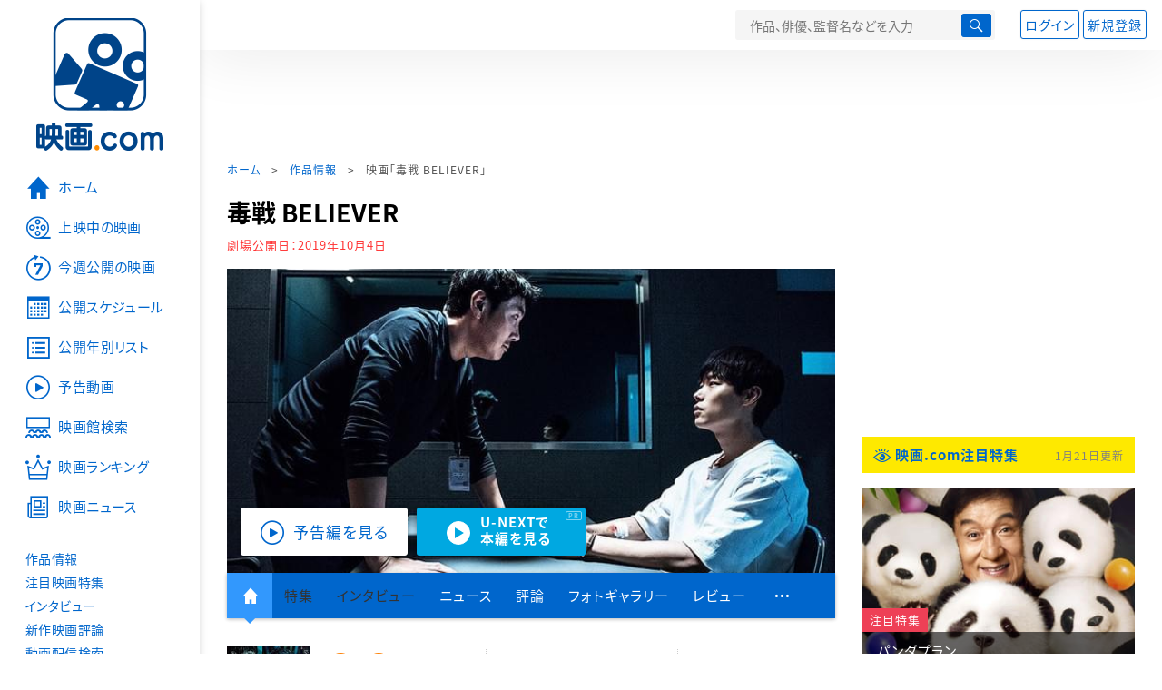

--- FILE ---
content_type: text/html; charset=utf-8
request_url: https://eiga.com/movie/91025/
body_size: 24417
content:
<!DOCTYPE html> <html lang="ja"> <head> <!-- Google Tag Manager --> <script>(function(w,d,s,l,i){w[l]=w[l]||[];w[l].push({'gtm.start':new Date().getTime(),event:'gtm.js'});var f=d.getElementsByTagName(s)[0],j=d.createElement(s),dl=l!='dataLayer'?'&l='+l:'';j.async=true;j.src='https://www.googletagmanager.com/gtm.js?id='+i+dl;f.parentNode.insertBefore(j,f);})(window,document,'script','dataLayer','GTM-K5447T4');</script> <!-- End Google Tag Manager --> <!-- Microsoft Clarity --> <script type="text/javascript">(function(c,l,a,r,i,t,y){c[a]=c[a]||function(){(c[a].q=c[a].q||[]).push(arguments)};t=l.createElement(r);t.async=1;t.src="https://www.clarity.ms/tag/ujn6r4xvs6";y=l.getElementsByTagName(r)[0];y.parentNode.insertBefore(t,y);})(window,document,"clarity","script","ujn6r4xvs6");</script> <!-- End Microsoft Clarity --> <script>(function(){const params_ga4={"page_group":"eiga_movie","page_class":"eiga_movie_detail","title":"毒戦 BELIEVER","country":"韓国","source":"U-NEXT","live_anime":"実写"};params_ga4.login_status=/(?:^|;\s*)eg_a=(?:[^;]+)/.test(document.cookie);const match=document.cookie.match(/(?:^|;\s*)eg_uid_ga4=([^;]*)/);if(match)params_ga4.userid=match[1];(window.dataLayer=window.dataLayer||[]).push(params_ga4);})();</script> <meta http-equiv="x-ua-compatible" content="ie=edge"/> <meta name="viewport" content="width=1060"/> <meta charset="utf-8"/> <title>毒戦 BELIEVER : 作品情報・キャスト・あらすじ・動画 - 映画.com</title> <meta name="description" content="毒戦 BELIEVERの作品情報。上映スケジュール、キャスト、あらすじ、映画レビュー、予告動画。2012年製作のジョニー・トー監督作「ドラッグ・ウォー　毒戦」を、「お嬢さん」の脚本家チョン・ソギュンによる大胆な..." /> <meta name="keywords" content="毒戦 BELIEVER,情報,映画" /> <meta name="twitter:card" content="summary_large_image" /> <meta name="twitter:site" content="@eigacom" /> <meta name="twitter:title" content="毒戦 BELIEVER : 作品情報・キャスト・あらすじ・動画" /> <meta name="twitter:description" content="毒戦 BELIEVERの作品情報。上映スケジュール、キャスト、あらすじ、映画レビュー、予告動画。2012年製作のジョニー・トー監督作「ドラッグ・ウォー　毒戦」を、「お嬢さん」の脚本家チョン・ソギュンによる大胆な..." /> <meta name="twitter:image" content="https://media.eiga.com/images/movie/91025/photo/2221d1487cd5daeb.jpg" /> <meta property="og:locale" content="ja_JP" /> <meta property="og:title" content="毒戦 BELIEVER : 作品情報・キャスト・あらすじ・動画 - 映画.com" /> <meta property="og:type" content="article" /> <meta property="og:url" content="https://eiga.com/movie/91025/" /> <meta property="og:image" content="https://media.eiga.com/images/movie/91025/photo/2221d1487cd5daeb.jpg" /> <meta property="og:description" content="毒戦 BELIEVERの作品情報。上映スケジュール、キャスト、あらすじ、映画レビュー、予告動画。2012年製作のジョニー・トー監督作「ドラッグ・ウォー　毒戦」を、「お嬢さん」の脚本家チョン・ソギュンによる大胆な..." /> <meta property="og:site_name" content="映画.com" /> <meta property="fb:app_id" content="145954668916114" /> <meta name="url-validation" content="13111d521f19171b5151460d100c0c18" /> <link rel="canonical" href="https://eiga.com/movie/91025/" /> <link rel="alternate" href="android-app://com.eiga.app.android/eiga/movie/91025" /> <link rel="icon" type="image/x-icon" href="https://media.eiga.com/favicon.ico" /> <link rel="apple-touch-icon" type="image/png" href="https://media.eiga.com/apple-touch-icon.png" /> <link rel="search" type="application/opensearchdescription+xml" title="映画.com 検索" href="https://media.eiga.com/search_plugin.xml?1768968521" /> <script type="application/ld+json">[{"@context":"http://schema.org","@type":"Movie","name":"毒戦 BELIEVER","url":"https://eiga.com/movie/91025/","image":{"@type":"ImageObject","url":"https://media.eiga.com/images/movie/91025/photo/aad4945e16d9db18.jpg"},"description":"2012年製作のジョニー・トー監督作「ドラッグ・ウォー　毒戦」を、「お嬢さん」の脚本家チョン・ソギュンによる大胆な脚色でリメイクし、韓国で大ヒットを記録したノワールサスペンス。巨大麻薬組織のボスとして悪名をとどろかせながらも、誰一人としてその顔も本名も経歴も知らない麻薬王“イ先生”。麻薬取締局のウォンホ刑事は長年にわたって行方を追い続けていたが、未だにその尻尾すらつかめずにいた。ある日、麻薬製造工場が爆破され、事故現場から生存者の青年ラクが発見される。ウォンホ刑事は組織に見捨てられたラクと手を組み、大胆かつ危険極まりない潜入捜査に乗り出すが……。キャストには「お嬢さん」のチョ・ジヌン、「タクシー運転手　約束は海を越えて」のリュ・ジョンヨル、「ハイヒールの男」のチャ・スンウォンら豪華俳優陣が集結。本作が遺作となったキム・ジュヒョクは、第39回青龍映画賞と第55回大鐘賞映画祭で助演男優賞を受賞した。監督は「京城学校　消えた少女たち」のイ・ヘヨン。","datePublished":"2019-10-04","director":[{"@type":"Person","name":"イ・ヘヨン","url":"https://eiga.com/person/296615/"}],"author":[],"actor":[{"@type":"Person","name":"チョ・ジヌン","url":"https://eiga.com/person/256253/"},{"@type":"Person","name":"リュ・ジュンヨル","url":"https://eiga.com/person/296610/"},{"@type":"Person","name":"キム・ジュヒョク","url":"https://eiga.com/person/26286/"},{"@type":"Person","name":"チャ・スンウォン","url":"https://eiga.com/person/47536/"},{"@type":"Person","name":"パク・ヘジュン","url":"https://eiga.com/person/294706/"},{"@type":"Person","name":"チン・ソヨン","url":"https://eiga.com/person/269120/"}],"aggregateRating":{"@type":"AggregateRating","worstRating":0.5,"bestRating":5,"ratingValue":3.3,"reviewCount":45},"dateCreated":"2019-03-28T11:23:40\u002B09:00","dateModified":"2025-12-22T04:37:45\u002B09:00"},{"@context":"http://schema.org","@type":"BreadcrumbList","itemListElement":[{"@type":"ListItem","position":1,"name":"ホーム","item":"https://eiga.com/"},{"@type":"ListItem","position":2,"name":"作品情報","item":"https://eiga.com/movie/"},{"@type":"ListItem","position":3,"name":"映画「毒戦 BELIEVER」","item":"https://eiga.com/movie/91025/"}]},{"@context":"http://schema.org","@type":"WebSite","url":"https://eiga.com/","name":"映画.com"}]</script> <link rel="stylesheet" href="https://media.eiga.com/css/styles.css?1768968520" media="all" /> <link rel="stylesheet" href="https://media.eiga.com/css/slick.css?1768968520" media="all" /> <link rel="stylesheet" href="https://media.eiga.com/css/movie.css?1768968520" media="all" /> <style>.video>iframe{width:100%;height:100%;}.txt-block>.short:not(.text-expanded){display:-webkit-box;-webkit-line-clamp:5;-webkit-box-orient:vertical;overflow:hidden;}.txt-block>.short:not(.text-expanded)+a.read-more:before{content:"続きを読む";}</style> <script>(function(w,d,s,l,i){w[l]=w[l]||[];w[l].push({"gtm.start":new Date().getTime(),event:"gtm.js"});var f=d.getElementsByTagName(s)[0],j=d.createElement(s),dl=l!="dataLayer"?"&l="+l:"";j.async=true;j.src="https://www.googletagmanager.com/gtm.js?id="+i+dl;f.parentNode.insertBefore(j,f);})(window,document,"script","dataLayer","GTM-K5447T4");</script> <script>window.userLoggedIn=/(^|; *)eg_a=\w+/.test(document.cookie);!function(){var ua=navigator.userAgent;var b=ua&&/ByteLocale/.test(ua);if(b){var css=".adBox-a, #rect_ad, #rect_ad_footer, #container_bottom_overlay, #amazon_play_btn, #m-amazon_prime, #p-amazon_prime, #m-dvd, #p-dvd, #search-dvd, #homeCtsBox > .cmnBnrBox { display: none; }";var style=document.createElement("style");style.textContent=css;document.head.appendChild(style);window.disableGAM=true;}}();</script> <script data-more="true" data-async-reload="1">function renderAd(onScroll){!function(d,s,id){if(!d.getElementById(id)){var fjs=d.getElementsByTagName(s)[0],js=d.createElement(s);js.id=id;js.async=true;js.defer=true;js.src="https://get.s-onetag.com/f51201ae-7ba5-4ed4-a7eb-8c3e3f94ef8e/tag.min.js";fjs.parentNode.insertBefore(js,fjs);}}(document,"script","s-onetag-js");!function(d,s,id){if(!d.getElementById(id)){var fjs=d.getElementsByTagName(s)[0],js=d.createElement(s);js.id=id;js.async=true;js.src="https://micro.rubiconproject.com/prebid/dynamic/27947.js";fjs.parentNode.insertBefore(js,fjs);}}(document,"script","prebid-js");!function(d,s,id){if(!d.getElementById(id)){var fjs=d.getElementsByTagName(s)[0],js=d.createElement(s);js.id=id;js.async=true;js.src="https://securepubads.g.doubleclick.net/tag/js/gpt.js";fjs.parentNode.insertBefore(js,fjs);}}(document,"script","doubleclick-js");window.googletag=window.googletag||{cmd:[]};var gptAdSlots=[];var headerBiddingSlots=[];var nonHeaderBiddingSlots=[];window.pbjs=window.pbjs||{que:[]};var failSafeTimeout=3500;googletag.cmd.push(function(){googletag.destroySlots();gptAdSlots.push(googletag.defineOutOfPageSlot("/91154333/e-overlay/728x90",googletag.enums.OutOfPageFormat.BOTTOM_ANCHOR).addService(googletag.pubads()));gptAdSlots.push(googletag.defineSlot("/91154333/e-contents/1st_728x90",[[728,90]],"div-gpt-ad-e-contents-1st_728x90").addService(googletag.pubads()));gptAdSlots.push(googletag.defineSlot("/91154333/e-contents/1st_300x250",[[300,250],[336,280]],"div-gpt-ad-e-contents-1st_300x250").addService(googletag.pubads()));gptAdSlots.push(googletag.defineSlot("/91154333/e-contents/side_300x250",[[300,250],[336,280]],"div-gpt-ad-e-contents-side_300x250").addService(googletag.pubads()));gptAdSlots.push(googletag.defineSlot("/91154333/e-contents/left_300x250",[[300,250],[336,280]],"div-gpt-ad-e-contents-left_300x250").addService(googletag.pubads()));gptAdSlots.push(googletag.defineSlot("/91154333/e-contents/right_300x250",[[300,250],[336,280]],"div-gpt-ad-e-contents-right_300x250").addService(googletag.pubads()));gptAdSlots.push(googletag.defineSlot("/91154333/e-contents/footer_left_300x250",[[300,250],[336,280]],"div-gpt-ad-e-contents-footer_left_300x250").addService(googletag.pubads()));gptAdSlots.push(googletag.defineSlot("/91154333/e-contents/footer_right_300x250",[[300,250],[336,280]],"div-gpt-ad-e-contents-footer_right_300x250").addService(googletag.pubads()));gptAdSlots.push(googletag.defineSlot("/91154333/e-contents/footer_728x90",[[728,90]],"div-gpt-ad-e-contents-footer_728x90").addService(googletag.pubads()));gptAdSlots.push(googletag.defineOutOfPageSlot("/91154333/e-Web-Interstitials",googletag.enums.OutOfPageFormat.INTERSTITIAL).addService(googletag.pubads()));gptAdSlots.forEach(function(gptAdSlot){headerBiddingSlots.push(gptAdSlot);});googletag.pubads().disableInitialLoad();googletag.pubads().enableSingleRequest();googletag.enableServices();if(nonHeaderBiddingSlots.length>0){googletag.pubads().refresh(nonHeaderBiddingSlots);}});var slotMap=[{"divId":"gpt_unit_/91154333/e-overlay/728x90_0","name":"/91154333/e-overlay/728x90","sizes":[{"w":728,"h":90}]},{"divId":"div-gpt-ad-e-contents-1st_728x90","name":"/91154333/e-contents/1st_728x90","sizes":[{"w":728,"h":90}]},{"divId":"div-gpt-ad-e-contents-1st_300x250","name":"/91154333/e-contents/1st_300x250","sizes":[{"w":300,"h":250},{"w":336,"h":280}]},{"divId":"div-gpt-ad-e-contents-side_300x250","name":"/91154333/e-contents/side_300x250","sizes":[{"w":300,"h":250},{"w":336,"h":280}]},{"divId":"div-gpt-ad-e-contents-left_300x250","name":"/91154333/e-contents/left_300x250","sizes":[{"w":300,"h":250},{"w":336,"h":280}]},{"divId":"div-gpt-ad-e-contents-right_300x250","name":"/91154333/e-contents/right_300x250","sizes":[{"w":300,"h":250},{"w":336,"h":280}]},{"divId":"div-gpt-ad-e-contents-footer_left_300x250","name":"/91154333/e-contents/footer_left_300x250","sizes":[{"w":300,"h":250},{"w":336,"h":280}]},{"divId":"div-gpt-ad-e-contents-footer_right_300x250","name":"/91154333/e-contents/footer_right_300x250","sizes":[{"w":300,"h":250},{"w":336,"h":280}]},{"divId":"div-gpt-ad-e-contents-footer_728x90","name":"/91154333/e-contents/footer_728x90","sizes":[{"w":728,"h":90}]},{"divId":"gpt_unit_/91154333/e-Web-Interstitials_0","name":"/91154333/e-Web-Interstitials","sizes":[{"w":300,"h":250},{"w":336,"h":280},{"w":320,"h":480}]}];var sizeMappings={"gpt_unit_/91154333/e-overlay/728x90_0":[{"minViewPort":[0,0],"sizes":[[728,90]]}]};fetchHeaderBids().then((results)=>{googletag.cmd.push(()=>{const divIdsToRefresh=Array.isArray(results)&&results.length?results:slotMap.map((slot)=>slot.divId);const slotsToRefresh=googletag.pubads().getSlots().filter((slot)=>divIdsToRefresh.includes(slot.getSlotElementId()));googletag.pubads().refresh(slotsToRefresh);});});function fetchHeaderBids(){const prebidPromise=new Promise((resolve)=>{pbjs.que.push(()=>{pbjs.rp.requestBids({slotMap:slotMap,sizeMappings:sizeMappings,callback:(_,__,auctionId)=>{googletag.cmd.push(function(){const adUnitCodes=(pbjs.rp.slotManager?pbjs.rp.slotManager.getSlotMapForAuctionId(auctionId):slotMap).map((slot)=>slot.divId);pbjs.setTargetingForGPTAsync(adUnitCodes);return resolve(adUnitCodes);});}});});});return Promise.race([prebidPromise,new Promise((resolve)=>setTimeout(resolve,failSafeTimeout)),]);}}</script> <script data-async-reload="1">if(!window.disableGAM){renderAd();}</script> <script>!function(f,b,e,v,n,t,s){if(f.fbq)return;n=f.fbq=function(){n.callMethod?n.callMethod.apply(n,arguments):n.queue.push(arguments)};if(!f._fbq)f._fbq=n;n.push=n;n.loaded=!0;n.version="2.0";n.queue=[];t=b.createElement(e);t.async=!0;t.src=v;s=b.getElementsByTagName(e)[0];s.parentNode.insertBefore(t,s)}(window,document,"script","//connect.facebook.net/en_US/fbevents.js");fbq("init","514773288703492");fbq("track","PageView");</script> <noscript><img style="display:none;" src="https://www.facebook.com/tr?id=514773288703492&amp;ev=PageView&amp;noscript=1" width="1" height="1" loading="lazy" alt="" /></noscript> <script>!function(e,t,n,s,u,a){e.twq||(s=e.twq=function(){s.exe?s.exe.apply(s,arguments):s.queue.push(arguments);},s.version="1.1",s.queue=[],u=t.createElement(n),u.async=!0,u.src="//static.ads-twitter.com/uwt.js",a=t.getElementsByTagName(n)[0],a.parentNode.insertBefore(u,a))}(window,document,"script");twq("init","o0isk");twq("track","PageView");</script> <script async src="https://s.yimg.jp/images/listing/tool/cv/ytag.js"></script> <script>window.yjDataLayer=window.yjDataLayer||[];function ytag(){yjDataLayer.push(arguments);}ytag({"type":"ycl_cookie"});ytag({"type":"ycl_cookie_extended"});</script> </head> <body id="page-top" spellcheck="false"> <noscript><iframe src="https://www.googletagmanager.com/ns.html?id=GTM-K5447T4" height="0" width="0" style="display:none;visibility:hidden;"></iframe></noscript> <div class="all-site-wrapper"> <div class="page-wrapper" id="document_6dmsv2"> <header class="site-header"> <div class="header-main"> <div class="menu-open-btn"><span class="icon large hamburger"></span></div> <div class="head-logo"> <a href="/"><img alt="映画のことなら映画.com" src="https://media.eiga.com/images/assets/logo_header.png" width="152" height="31" loading="lazy" /></a> </div> <nav class="head-nav"> <ul> <li><a href="/movie/"><span class="icon large movie">作品</span></a></li> <li><a href="/theater/"><span class="icon large theater">映画館</span></a></li> <li><a href="/news/"><span class="icon large news">ニュース</span></a></li> </ul> </nav> <div class="head-search"> <div class="search-btn"><span class="icon search"></span></div> <div class="search-box"> <form action="/search/" accept-charset="UTF-8" method="get"> <input placeholder="作品、俳優、監督名などを入力" accesskey="t" type="text" name="t" id="t" /> <button type="submit" tabindex="0"><span class="icon search"></span></button> </form> </div> </div> <div class="head-account log-out"> <ul> <li><a class="btn small" data-google-interstitial="false" href="/login/" rel="nofollow">ログイン</a></li> <li><a class="btn small" data-remote="true" data-google-interstitial="false" href="/regist_user/" rel="nofollow">新規登録</a></li> </ul> </div> <script>if(window.userLoggedIn){document.querySelector(".head-account.log-out").classList.add("hidden");}</script> <div class="head-account log-in-notification hidden"> <div class="user-account-notification icon alert"> <span class="notice-number"></span> </div> <div class="mypage-info-notification"></div> </div> <div class="head-account log-in hidden"> <div class="user-account"> <img class="img-circle" width="36" src="https://media.eiga.com/images/profile/noimg/160.png" loading="lazy" alt="" /> <span class="notice-number"></span> </div> <div class="mypage-info"> <div class="mypage-link"> <a class="link" href="/mypage/" rel="nofollow">Myページ</a> <a class="btn" href="/login/logout/" rel="nofollow">ログアウト</a> </div> </div> </div> </div> <div class="header-banner"> <div id="div-gpt-ad-e-contents-1st_728x90" style="height:90px;"></div> </div> </header> <main> <div class="content-container"> <div class="content-main"> <div class="breadcrumb"><a href="/">ホーム</a> &gt; <a href="/movie/">作品情報</a> &gt; <strong>映画「毒戦 BELIEVER」</strong></div> <article> <h1 class="page-title">毒戦 BELIEVER</h1> <p class="date-published"> 劇場公開日：<strong>2019年10月4日</strong> </p> <div class="hero-img"> <div class="movie-primary-btn"> <ul> <li><span class="btn line01 play"><span class="icon large video">予告編を見る</span></span></li> <li><a data-code="SID0046415" id="top_video_link" class="btn unext" target="_blank" href="https://www.video.unext.jp/title/SID0046415/c_txt=b?rid=SID0046415&amp;utm_medium=a_n&amp;utm_campaign=a_n&amp;utm_content=SID0046415&amp;cid=D31962&amp;utm_source=eigacom&amp;adid=XXX&amp;utm_term=91025_top"><span><span>U-NEXTで</span><br>本編を見る</span></a><span class="pr">PR</span></li> </ul> </div> <img width="670" loading="eager" alt="毒戦 BELIEVER" src="https://media.eiga.com/images/movie/91025/photo/2221d1487cd5daeb/640.jpg" /> </div> <nav class="nav-basic"> <ul class="primary"> <li class="active"><a class="icon home" href="/movie/91025/"><span>作品トップ</span></a></li> <li><span data-google-interstitial="false">特集</span></li> <li><span>インタビュー</span></li> <li><a href="/movie/91025/news/" rel="nofollow">ニュース</a></li> <li><a href="/movie/91025/critic/">評論</a></li> <li><a href="/movie/91025/gallery/">フォトギャラリー</a></li> <li><a href="/movie/91025/review/">レビュー</a></li> <li><span class="icon more"></span></li> </ul> <ul class="secondary"> <li><a href="/rental/q/?movie=91025" rel="nofollow">動画配信検索</a></li> <li><a href="/movie/91025/users/">Check-inユーザー</a></li> </ul> </nav> <div class="movie-information"> <div class="poster-img"> <a class="icon-movie-poster" href="/movie/91025/photo/"><img width="92" loading="eager" alt="毒戦 BELIEVER" src="https://media.eiga.com/images/movie/91025/photo/aad4945e16d9db18/160.jpg" /></a> </div> <div class="movie-information-inner"> <div class="review-tool"> <div class="review-tool-inner"> <a class="review-average" href="/movie/91025/review/"> <span class="rating-star small val35">3.3</span><span class="total-number icon-after arrowopen">全<span class="all-reviews-link">45</span>件</span> </a> <div class="histogram"> <div class="r5"><span><span style="width:18%;"></span></span>18%</div> <div class="r4"><span><span style="width:37%;"></span></span>37%</div> <div class="r3"><span><span style="width:29%;"></span></span>29%</div> <div class="r2"><span><span style="width:16%;"></span></span>16%</div> <div class="r1"><span><span style="width:0%;"></span></span>0%</div> </div> </div> <div class="review-tool-inner review-score"> <form action="/movie/91025/rating/" accept-charset="UTF-8" data-remote="true" method="post" autocomplete="off"> 採点<span class="score-star" data-param="rating" data-submit="true"></span> <span class="score-val no-score"> 未評価 </span> <input type="submit" name="commit" value="" /> </form> </div> <div class="review-tool-inner"> <a class="icon xlarge revue" data-remote="true" data-google-interstitial="false" href="/movie/91025/review/form/" rel="nofollow">レビューを書く</a> <span class="guidline"> <a target="_blank" href="/info/review_guideline/">レビューガイドライン</a> </span> </div> </div> <div class="popular-tool"> <form id="check_in_form_91025" data-analytics-linkclick-ga4="{&quot;page_group&quot;:&quot;eiga_movie&quot;,&quot;page_class&quot;:&quot;onclick_eiga_movie_detail_checkin&quot;,&quot;title&quot;:&quot;毒戦 BELIEVER&quot;}" data-remote="true" action="/movie/91025/checkin/" accept-charset="UTF-8" method="post" autocomplete="off"> <input value="https://eiga.com/movie/91025/?click_id=91025" autocomplete="off" type="hidden" name="return_to" id="return_to" /> <label class= "checkin-lbl"> <input type="submit" name="commit" value="" class="checkin-btn" /> <p>Check-in<span class="checkin-count"></span></p> </label> </form> </div> <div class="sns-link"> <a class="icon sns-twitter twitter" rel="nofollow" target="_blank" href="https://x.com/intent/tweet?text=%E6%AF%92%E6%88%A6+BELIEVER%0A&amp;url=https%3A%2F%2Feiga.com%2Fl%2FY6cKi">X</a> <a class="icon sns-facebook facebook" rel="nofollow" target="_blank" href="https://www.facebook.com/dialog/share?app_id=145954668916114&amp;href=https%3A%2F%2Feiga.com%2Fmovie%2F91025%2F">Facebook</a> <a class="icon sns-pocket pocket" rel="nofollow" target="_blank" href="https://getpocket.com/edit?url=https%3A%2F%2Feiga.com%2Fmovie%2F91025%2F">Pocket</a> <a class="icon sns-hatena hatena" rel="nofollow" target="_blank" href="https://b.hatena.ne.jp/add?mode=confirm&amp;url=https%3A%2F%2Feiga.com%2Fmovie%2F91025%2F">Hatena</a> <a title="QRコードをダウンロードする" rel="nofollow" class="icon QR" href="#">QRコード</a> </div> </div> </div> <div class="movie-details"> <section class="txt-block"> <h2 class="title-square"> 解説・あらすじ </h2> <p>2012年製作のジョニー・トー監督作「ドラッグ・ウォー　毒戦」を、「お嬢さん」の脚本家チョン・ソギュンによる大胆な脚色でリメイクし、韓国で大ヒットを記録したノワールサスペンス。巨大麻薬組織のボスとして悪名をとどろかせながらも、誰一人としてその顔も本名も経歴も知らない麻薬王“イ先生”。麻薬取締局のウォンホ刑事は長年にわたって行方を追い続けていたが、未だにその尻尾すらつかめずにいた。ある日、麻薬製造工場が爆破され、事故現場から生存者の青年ラクが発見される。ウォンホ刑事は組織に見捨てられたラクと手を組み、大胆かつ危険極まりない潜入捜査に乗り出すが……。キャストには「お嬢さん」のチョ・ジヌン、「タクシー運転手　約束は海を越えて」のリュ・ジョンヨル、「ハイヒールの男」のチャ・スンウォンら豪華俳優陣が集結。本作が遺作となったキム・ジュヒョクは、第39回青龍映画賞と第55回大鐘賞映画祭で助演男優賞を受賞した。監督は「京城学校　消えた少女たち」のイ・ヘヨン。</p> <p class="data"> 2018年製作／124分／PG12／韓国<br/>原題または英題：Believer<br/>配給：ギャガ・プラス<br/>劇場公開日：2019年10月4日 </p> </section> <div class="vod-guid"> <a href="/movie/91025/vods/">配信で「毒戦 BELIEVER」を見る</a> </div> <section id="staff-cast"> <h2 class="title-square">スタッフ・キャスト</h2> <div class="row"> <div class="col-s-6"> <dl class="movie-staff"> <dt>監督</dt> <dd> <a href="/person/296615/"><span>イ・ヘヨン</span></a> </dd> <dt>脚本</dt> <dd><a href="/person/333689/">チョン・ソギョン</a></dd> </dl> </div> <div class="col-s-6"> <ul class="movie-cast"> <li> <a class="person" href="/person/256253/"> <img width="54" alt="" src="https://media.eiga.com/images/person/256253/a9d87a050677b7dc/160.jpg" loading="lazy" /><p><small>ウォノ</small><span>チョ・ジヌン</span></p> </a> </li> <li> <a class="person" href="/person/296610/"> <img width="54" alt="" src="https://media.eiga.com/images/person/296610/6b5a74c156e3d9b4/160.jpg" loading="lazy" /><p><small>ラク</small><span>リュ・ジュンヨル</span></p> </a> </li> <li> <a class="person" href="/person/26286/"> <img width="54" alt="" src="https://media.eiga.com/images/person/26286/1f812669b13a204f/160.jpg" loading="lazy" /><p><small>ハリム</small><span>キム・ジュヒョク</span></p> </a> </li> <li> <a class="person" href="/person/47536/"> <img width="54" alt="" src="https://media.eiga.com/images/person/47536/cc351a76b57ce91d/160.jpg" loading="lazy" /><p><small>ブライアン理事</small><span>チャ・スンウォン</span></p> </a> </li> <li> <a class="person" href="/person/294706/"> <img width="54" alt="" src="https://media.eiga.com/images/person/294706/35aae2ca1dfda281/160.jpg" loading="lazy" /><p><small>パク・ソンチャン</small><span>パク・ヘジュン</span></p> </a> </li> <li> <a class="person" href="/person/269120/"> <img width="54" alt="" src="https://media.eiga.com/images/person/noimg/160.png" loading="lazy" /><p><small>ポリョン</small><span>チン・ソヨン</span></p> </a> </li> </ul> </div> </div> <div class="open-btn"><span class="icon-after arrowopen">全てのスタッフ・キャストを見る</span></div> </section> </div> </article> <div class="area-unext" style="margin: 50px 0px;"> <section id="u_next"> <div class="poweredby"> <div> <p class="title-xlarge"><span>毒戦 BELIEVER</span> の関連作を観る</p> </div> </div> <div class="slide-menu slide-5"> <a data-code="SID0102117" style="white-space:normal;" target="_blank" href="https://www.video.unext.jp/title/SID0102117/c_txt=b?rid=SID0102117&amp;utm_medium=a_n&amp;utm_campaign=a_n&amp;utm_content=SID0102117&amp;cid=D31962&amp;utm_source=eigacom&amp;adid=XXX&amp;utm_term=91025_related"> <img width="140" alt="梟 フクロウ" src="https://media.eiga.com/images/movie/100650/photo/5aca224f08e0452d/160.jpg" loading="lazy" /> 梟-フクロウ-<br> </a> <a data-code="SID0038542" style="white-space:normal;" target="_blank" href="https://www.video.unext.jp/title/SID0038542/c_txt=b?rid=SID0038542&amp;utm_medium=a_n&amp;utm_campaign=a_n&amp;utm_content=SID0038542&amp;cid=D31962&amp;utm_source=eigacom&amp;adid=XXX&amp;utm_term=91025_related"> <img width="140" alt="最後まで行く（2014）" src="https://media.eiga.com/images/movie/82012/photo/cc0b1ffe2eaed09b/160.jpg" loading="lazy" /> 最後まで行く<br> </a> <a data-code="SID0077928" style="white-space:normal;" target="_blank" href="https://www.video.unext.jp/title/SID0077928/c_txt=b?rid=SID0077928&amp;utm_medium=a_n&amp;utm_campaign=a_n&amp;utm_content=SID0077928&amp;cid=D31962&amp;utm_source=eigacom&amp;adid=XXX&amp;utm_term=91025_related"> <img width="140" alt="警官の血" src="https://media.eiga.com/images/movie/97556/photo/a624cdfbc135583a/160.jpg" loading="lazy" /> 警官の血<br> </a> <a data-code="SID0170611" style="white-space:normal;" target="_blank" href="https://www.video.unext.jp/title/SID0170611/c_txt=b?rid=SID0170611&amp;utm_medium=a_n&amp;utm_campaign=a_n&amp;utm_content=SID0170611&amp;cid=D31962&amp;utm_source=eigacom&amp;adid=XXX&amp;utm_term=91025_related"> <img width="140" alt="対外秘" src="https://media.eiga.com/images/movie/101544/photo/366bbfa5c107c856/160.jpg" loading="lazy" /> 対外秘<br> </a> <a data-code="SID0042651" style="white-space:normal;" target="_blank" href="https://www.video.unext.jp/title/SID0042651/c_txt=b?rid=SID0042651&amp;utm_medium=a_n&amp;utm_campaign=a_n&amp;utm_content=SID0042651&amp;cid=D31962&amp;utm_source=eigacom&amp;adid=XXX&amp;utm_term=91025_related"> <img width="140" alt="リトル・フォレスト 春夏秋冬" src="https://media.eiga.com/images/movie/89797/photo/05b9f9418161518e/160.jpg" loading="lazy" /> リトル・フォレスト　春夏秋冬<br> </a> <a data-code="SID0053243" style="white-space:normal;" target="_blank" href="https://www.video.unext.jp/title/SID0053243/c_txt=b?rid=SID0053243&amp;utm_medium=a_n&amp;utm_campaign=a_n&amp;utm_content=SID0053243&amp;cid=D31962&amp;utm_source=eigacom&amp;adid=XXX&amp;utm_term=91025_related"> <img width="140" alt="権力に告ぐ" src="https://media.eiga.com/images/movie/93708/photo/119819c44453a204/160.jpg" loading="lazy" /> 権力に告ぐ<br> </a> <a data-code="SID0047472" style="white-space:normal;" target="_blank" href="https://www.video.unext.jp/title/SID0047472/c_txt=b?rid=SID0047472&amp;utm_medium=a_n&amp;utm_campaign=a_n&amp;utm_content=SID0047472&amp;cid=D31962&amp;utm_source=eigacom&amp;adid=XXX&amp;utm_term=91025_related"> <img width="140" alt="スピード・スクワッド ひき逃げ専門捜査班" src="https://media.eiga.com/images/movie/92010/photo/8061704012b91803/160.jpg" loading="lazy" /> スピード・スクワッド　ひき逃げ専門捜査班<br> </a> <a data-code="SID0168367" style="white-space:normal;" target="_blank" href="https://www.video.unext.jp/title/SID0168367/c_txt=b?rid=SID0168367&amp;utm_medium=a_n&amp;utm_campaign=a_n&amp;utm_content=SID0168367&amp;cid=D31962&amp;utm_source=eigacom&amp;adid=XXX&amp;utm_term=91025_related"> <img width="140" alt="DEADMAN 消された男" src="https://media.eiga.com/images/movie/102199/photo/7b1785f62a2a3237/160.jpg" loading="lazy" /> DEADMAN 消された男<br> </a> <a data-code="SID0046598" style="white-space:normal;" target="_blank" href="https://www.video.unext.jp/title/SID0046598/c_txt=b?rid=SID0046598&amp;utm_medium=a_n&amp;utm_campaign=a_n&amp;utm_content=SID0046598&amp;cid=D31962&amp;utm_source=eigacom&amp;adid=XXX&amp;utm_term=91025_related"> <img width="140" alt="金の亡者たち" src="https://media.eiga.com/images/movie/91959/photo/727339514575a957/160.jpg" loading="lazy" /> 金の亡者たち<br> </a> <a data-code="SID0047435" style="white-space:normal;" target="_blank" href="https://www.video.unext.jp/title/SID0047435/c_txt=b?rid=SID0047435&amp;utm_medium=a_n&amp;utm_campaign=a_n&amp;utm_content=SID0047435&amp;cid=D31962&amp;utm_source=eigacom&amp;adid=XXX&amp;utm_term=91025_related"> <img width="140" alt="王と道化師たち" src="https://media.eiga.com/images/movie/92003/photo/8d3bf2b3e478adf8/160.jpg" loading="lazy" /> 王と道化師たち<br> </a> </div> <p class="powered unext"> <a target="_blank" href="https://video.unext.jp/introduction?adid=XXX&amp;utm_medium=a_n&amp;utm_campaign=a_n&amp;cid=D31962&amp;utm_source=eigacom&amp;rid=EG00001"> <img alt="powered by U-NEXT" src="https://media.eiga.com/images/movie/U-NEXT-logo.png" loading="lazy" /> </a> </p> </section> </div> <section> <h2 class="title-xlarge"><a class="icon-after arrowhead" href="/movie/91025/news/" rel="nofollow">関連ニュース</a></h2> <ul class="row list-tile"> <li class="col-s-4"> <a href="/news/20251016/16/?lid=movie_news_1_original"> <div class="img-thumb w200 zoom-size"> <img alt="Netflixシリーズ「匿名の恋人たち」あらすじ、キャストまとめ【人物相関図あり】" src="https://media.eiga.com/images/buzz/121366/6e9d471adc4756e1/320.jpg" loading="lazy" /></div> <p class="title">Netflixシリーズ「匿名の恋人たち」あらすじ、キャストまとめ【人物相関図あり】</p> </a> <small class="time">2025年10月16日</small> </li> <li class="col-s-4"> <a href="/news/20241117/3/?lid=movie_news_2_original"> <div class="img-thumb w200 zoom-size"> <img alt="【「対外秘」評論】一度踏み込んだら二度と抜けられない、無限ループのような権力闘争劇" src="https://media.eiga.com/images/buzz/113893/d3b4d1095e526ec6/320.jpg" loading="lazy" /></div> <p class="title">【「対外秘」評論】一度踏み込んだら二度と抜けられない、無限ループのような権力闘争劇</p> </a> <small class="time">2024年11月17日</small> </li> <li class="col-s-4"> <a href="/news/20220702/2/?lid=movie_news_3"> <div class="img-thumb w200 zoom-size"> <img alt="「毒戦 BELIEVER」続編にNetflixがゴーサイン" src="https://media.eiga.com/images/buzz/97416/0df3ca8d9f9bb598/320.jpg" loading="lazy" /></div> <p class="title">「毒戦 BELIEVER」続編にNetflixがゴーサイン</p> </a> <small class="time">2022年7月2日</small> </li> <li class="col-s-4"> <a href="/news/20190807/8/?lid=movie_news_4"> <div class="img-thumb w200 zoom-size"> <img alt="「親切なクムジャさん」「お嬢さん」の脚本家が手掛けるリメイク版「毒戦」予告入手" src="https://media.eiga.com/images/buzz/80000/eb2d4ff20a99a1b5/320.jpg" loading="lazy" /></div> <p class="title">「親切なクムジャさん」「お嬢さん」の脚本家が手掛けるリメイク版「毒戦」予告入手</p> </a> <small class="time">2019年8月7日</small> </li> </ul> <a class="btn" href="/movie/91025/news/" rel="nofollow"><span class="icon arrow">関連ニュースをもっと読む</span></a> </section> <section> <h2 class="title-xlarge"><a class="icon-after arrowhead" href="/movie/91025/critic/">映画評論</a></h2> <div class="related-box"> <div class="related-box-thumb"> <a href="/movie/91025/critic/"><img alt="" src="https://media.eiga.com/images/review/3717/photo/2b93ae83367b3d6e.jpg" loading="lazy" /></a> </div> <h3 class="title"><a href="/movie/91025/critic/">残酷で端正。そんな後味が残る&quot;コリアン・ノワール&quot;</a></h3> <p class="txt">中国の津海で、公安警察の麻薬捜査官が、中国全土から釜山、日本を牛耳る麻薬カルテルに潜入捜査を試みる。それが、&quot;香港ノワール&quot;の傑作と謳われるジョニー・トー監督のオリジナル作品「ドラッグ・ウォー 毒戦」(12)だ。そのリメイクである本作では、韓国の恐らくソ...</p> <a class="more icon arrow" href="/movie/91025/critic/">この映画評論・批評を読む</a> </div> </section> <div class="row ad-box" style="margin:40px -10px;justify-content:space-around;"> <div id="div-gpt-ad-e-contents-left_300x250" style="height:280px;"></div> <div id="div-gpt-ad-e-contents-right_300x250" style="height:280px;"></div> </div> <section> <h2 class="title-xlarge"><a class="icon-after arrowhead" href="/movie/91025/gallery/">フォトギャラリー</a></h2> <div class="slide-show"> <div class="slider slide-content"> <a href="/movie/91025/gallery/"> <div class="img"><img alt="画像1" data-lazy="https://media.eiga.com/images/movie/91025/photo/a94a888c5c717004/640.jpg" data-copyrigh="(C)2018 CINEGURU KIDARIENT &amp; YONG FILM. All Rights Reserved." /></div> </a> <a href="/movie/91025/gallery/2/"> <div class="img"><img alt="画像2" data-lazy="https://media.eiga.com/images/movie/91025/photo/00db3175170d337b/640.jpg" data-copyrigh="(C)2018 CINEGURU KIDARIENT &amp; YONG FILM. All Rights Reserved." /></div> </a> <a href="/movie/91025/gallery/3/"> <div class="img"><img alt="画像3" data-lazy="https://media.eiga.com/images/movie/91025/photo/874ee4d64b2309ed/640.jpg" data-copyrigh="(C)2018 CINEGURU KIDARIENT &amp; YONG FILM. All Rights Reserved." /></div> </a> <a href="/movie/91025/gallery/4/"> <div class="img"><img alt="画像4" data-lazy="https://media.eiga.com/images/movie/91025/photo/a5531d0803f2f7a0/640.jpg" data-copyrigh="(C)2018 CINEGURU KIDARIENT &amp; YONG FILM. All Rights Reserved." /></div> </a> <a href="/movie/91025/gallery/5/"> <div class="img"><img alt="画像5" data-lazy="https://media.eiga.com/images/movie/91025/photo/f9ecacc12ee56848/640.jpg" data-copyrigh="(C)2018 CINEGURU KIDARIENT &amp; YONG FILM. All Rights Reserved." /></div> </a> <a href="/movie/91025/gallery/6/"> <div class="img"><img alt="画像6" data-lazy="https://media.eiga.com/images/movie/91025/photo/788a2675742085b1/640.jpg" data-copyrigh="(C)2018 CINEGURU KIDARIENT &amp; YONG FILM. All Rights Reserved." /></div> </a> <a href="/movie/91025/gallery/7/"> <div class="img"><img alt="画像7" data-lazy="https://media.eiga.com/images/movie/91025/photo/26f35d6ed6997ad0/640.jpg" data-copyrigh="(C)2018 CINEGURU KIDARIENT &amp; YONG FILM. All Rights Reserved." /></div> </a> <a href="/movie/91025/gallery/8/"> <div class="img"><img alt="画像8" data-lazy="https://media.eiga.com/images/movie/91025/photo/f45e87ff275d1251/640.jpg" data-copyrigh="(C)2018 CINEGURU KIDARIENT &amp; YONG FILM. All Rights Reserved." /></div> </a> <a href="/movie/91025/gallery/9/"> <div class="img"><img alt="画像9" data-lazy="https://media.eiga.com/images/movie/91025/photo/783e07cfc743fae2/640.jpg" data-copyrigh="(C)2018 CINEGURU KIDARIENT &amp; YONG FILM. All Rights Reserved." /></div> </a> <a href="/movie/91025/gallery/10/"> <div class="img"><img alt="画像10" data-lazy="https://media.eiga.com/images/movie/91025/photo/260878fee16d0c26/640.jpg" data-copyrigh="(C)2018 CINEGURU KIDARIENT &amp; YONG FILM. All Rights Reserved." /></div> </a> <a href="/movie/91025/gallery/11/"> <div class="img"><img alt="画像11" data-lazy="https://media.eiga.com/images/movie/91025/photo/62f844d8bf6363cf/640.jpg" data-copyrigh="(C)2018 CINEGURU KIDARIENT &amp; YONG FILM. All Rights Reserved." /></div> </a> <a href="/movie/91025/gallery/12/"> <div class="img"><img alt="画像12" data-lazy="https://media.eiga.com/images/movie/91025/photo/d9cf2fd83c253268/640.jpg" data-copyrigh="(C)2018 CINEGURU KIDARIENT &amp; YONG FILM. All Rights Reserved." /></div> </a> <a href="/movie/91025/gallery/13/"> <div class="img"><img alt="画像13" data-lazy="https://media.eiga.com/images/movie/91025/photo/c8cf60914ee85293/640.jpg" data-copyrigh="(C)2018 CINEGURU KIDARIENT &amp; YONG FILM. All Rights Reserved." /></div> </a> <a href="/movie/91025/gallery/14/"> <div class="img"><img alt="画像14" data-lazy="https://media.eiga.com/images/movie/91025/photo/81ad010843dcd47d/640.jpg" data-copyrigh="(C)2018 CINEGURU KIDARIENT &amp; YONG FILM. All Rights Reserved." /></div> </a> <a href="/movie/91025/gallery/15/"> <div class="img"><img alt="画像15" data-lazy="https://media.eiga.com/images/movie/91025/photo/961929a7935f80c3/640.jpg" data-copyrigh="(C)2018 CINEGURU KIDARIENT &amp; YONG FILM. All Rights Reserved." /></div> </a> <a href="/movie/91025/gallery/16/"> <div class="img"><img alt="画像16" data-lazy="https://media.eiga.com/images/movie/91025/photo/ed3136b16d2097df/640.jpg" data-copyrigh="(C)2018 CINEGURU KIDARIENT &amp; YONG FILM. All Rights Reserved." /></div> </a> <a href="/movie/91025/gallery/17/"> <div class="img"><img alt="画像17" data-lazy="https://media.eiga.com/images/movie/91025/photo/75a426a841ac3b92/640.jpg" data-copyrigh="(C)2018 CINEGURU KIDARIENT &amp; YONG FILM. All Rights Reserved." /></div> </a> <a href="/movie/91025/gallery/18/"> <div class="img"><img alt="画像18" data-lazy="https://media.eiga.com/images/movie/91025/photo/443965137713b32d/640.jpg" data-copyrigh="(C)2018 CINEGURU KIDARIENT &amp; YONG FILM. All Rights Reserved." /></div> </a> <a href="/movie/91025/gallery/19/"> <div class="img"><img alt="画像19" data-lazy="https://media.eiga.com/images/movie/91025/photo/b531d73372f14149/640.jpg" data-copyrigh="(C)2018 CINEGURU KIDARIENT &amp; YONG FILM. All Rights Reserved." /></div> </a> <a href="/movie/91025/gallery/20/"> <div class="img"><img alt="画像20" data-lazy="https://media.eiga.com/images/movie/91025/photo/aad4945e16d9db18/640.jpg" data-copyrigh="(C)2018 CINEGURU KIDARIENT &amp; YONG FILM. All Rights Reserved." /></div> </a> <a href="/movie/91025/gallery/21/"> <div class="img"><img alt="画像21" data-lazy="https://media.eiga.com/images/movie/91025/photo/b733bd946b5e4b49/640.jpg" data-copyrigh="(C)2018 CINEGURU KIDARIENT &amp; YONG FILM. All Rights Reserved." /></div> </a> <a href="/movie/91025/gallery/22/"> <div class="img"><img alt="画像22" data-lazy="https://media.eiga.com/images/movie/91025/photo/7c36ec274bcb05a9/640.jpg" data-copyrigh="(C)2018 CINEGURU KIDARIENT &amp; YONG FILM. All Rights Reserved." /></div> </a> <a href="/movie/91025/gallery/23/"> <div class="img"><img alt="画像23" data-lazy="https://media.eiga.com/images/movie/91025/photo/c23a28358c0416d1/640.jpg" data-copyrigh="(C)2018 CINEGURU KIDARIENT &amp; YONG FILM. All Rights Reserved." /></div> </a> <a href="/movie/91025/gallery/24/"> <div class="img"><img alt="画像24" data-lazy="https://media.eiga.com/images/movie/91025/photo/22cb8329f961b3f9/640.jpg" data-copyrigh="(C)2018 CINEGURU KIDARIENT &amp; YONG FILM. All Rights Reserved." /></div> </a> <a href="/movie/91025/gallery/25/"> <div class="img"><img alt="画像25" data-lazy="https://media.eiga.com/images/movie/91025/photo/cc825c8926938f90/640.jpg" data-copyrigh="(C)2018 CINEGURU KIDARIENT &amp; YONG FILM. All Rights Reserved." /></div> </a> <a href="/movie/91025/gallery/26/"> <div class="img"><img alt="画像26" data-lazy="https://media.eiga.com/images/movie/91025/photo/656cb8efe84ca6a7/640.jpg" data-copyrigh="(C)2018 CINEGURU KIDARIENT &amp; YONG FILM. All Rights Reserved." /></div> </a> </div> <ul class="slider slide-nav"> <li><img alt="画像1" src="https://media.eiga.com/images/movie/91025/photo/a94a888c5c717004/160.jpg" loading="lazy" /></li> <li><img alt="画像2" src="https://media.eiga.com/images/movie/91025/photo/00db3175170d337b/160.jpg" loading="lazy" /></li> <li><img alt="画像3" src="https://media.eiga.com/images/movie/91025/photo/874ee4d64b2309ed/160.jpg" loading="lazy" /></li> <li><img alt="画像4" src="https://media.eiga.com/images/movie/91025/photo/a5531d0803f2f7a0/160.jpg" loading="lazy" /></li> <li><img alt="画像5" src="https://media.eiga.com/images/movie/91025/photo/f9ecacc12ee56848/160.jpg" loading="lazy" /></li> <li><img alt="画像6" src="https://media.eiga.com/images/movie/91025/photo/788a2675742085b1/160.jpg" loading="lazy" /></li> <li><img alt="画像7" src="https://media.eiga.com/images/movie/91025/photo/26f35d6ed6997ad0/160.jpg" loading="lazy" /></li> <li><img alt="画像8" src="https://media.eiga.com/images/movie/91025/photo/f45e87ff275d1251/160.jpg" loading="lazy" /></li> <li><img alt="画像9" src="https://media.eiga.com/images/movie/91025/photo/783e07cfc743fae2/160.jpg" loading="lazy" /></li> <li><img alt="画像10" src="https://media.eiga.com/images/movie/91025/photo/260878fee16d0c26/160.jpg" loading="lazy" /></li> <li><img alt="画像11" src="https://media.eiga.com/images/movie/91025/photo/62f844d8bf6363cf/160.jpg" loading="lazy" /></li> <li><img alt="画像12" src="https://media.eiga.com/images/movie/91025/photo/d9cf2fd83c253268/160.jpg" loading="lazy" /></li> <li><img alt="画像13" src="https://media.eiga.com/images/movie/91025/photo/c8cf60914ee85293/160.jpg" loading="lazy" /></li> <li><img alt="画像14" src="https://media.eiga.com/images/movie/91025/photo/81ad010843dcd47d/160.jpg" loading="lazy" /></li> <li><img alt="画像15" src="https://media.eiga.com/images/movie/91025/photo/961929a7935f80c3/160.jpg" loading="lazy" /></li> <li><img alt="画像16" src="https://media.eiga.com/images/movie/91025/photo/ed3136b16d2097df/160.jpg" loading="lazy" /></li> <li><img alt="画像17" src="https://media.eiga.com/images/movie/91025/photo/75a426a841ac3b92/160.jpg" loading="lazy" /></li> <li><img alt="画像18" src="https://media.eiga.com/images/movie/91025/photo/443965137713b32d/160.jpg" loading="lazy" /></li> <li><img alt="画像19" src="https://media.eiga.com/images/movie/91025/photo/b531d73372f14149/160.jpg" loading="lazy" /></li> <li><img alt="画像20" src="https://media.eiga.com/images/movie/91025/photo/aad4945e16d9db18/160.jpg" loading="lazy" /></li> <li><img alt="画像21" src="https://media.eiga.com/images/movie/91025/photo/b733bd946b5e4b49/160.jpg" loading="lazy" /></li> <li><img alt="画像22" src="https://media.eiga.com/images/movie/91025/photo/7c36ec274bcb05a9/160.jpg" loading="lazy" /></li> <li><img alt="画像23" src="https://media.eiga.com/images/movie/91025/photo/c23a28358c0416d1/160.jpg" loading="lazy" /></li> <li><img alt="画像24" src="https://media.eiga.com/images/movie/91025/photo/22cb8329f961b3f9/160.jpg" loading="lazy" /></li> <li><img alt="画像25" src="https://media.eiga.com/images/movie/91025/photo/cc825c8926938f90/160.jpg" loading="lazy" /></li> <li><img alt="画像26" src="https://media.eiga.com/images/movie/91025/photo/656cb8efe84ca6a7/160.jpg" loading="lazy" /></li> </ul> <div class="slide-information"> <p>(C)2018 CINEGURU KIDARIENT &amp; YONG FILM. All Rights Reserved.</p> </div> </div> </section> <section> <h2 class="title-xlarge"><a class="icon-after arrowhead" href="/movie/91025/review/">映画レビュー</a></h2> <nav class="nav-basic nav-review"> <ul class="nav-tab line"> <li class="active"><span>すべて</span></li> <li><a href="/movie/91025/review/nospoiler/">ネタバレなし</a></li> <li><a href="/movie/91025/review/spoiler/">ネタバレ</a></li> </ul> <form class="review-sort"> <div class="list-switch"> <span class="title">並び替え</span> <label class="custom-select-btn"> <select onchange="top.location.href=value"> <option value="/movie/91025/review/" selected="selected">標準</option> <option value="/movie/91025/review/all-rating/">評価の高い順</option> <option value="/movie/91025/review/all-rating-a/">評価の低い順</option> <option value="/movie/91025/review/all-empathy/">共感した！の多い順</option> </select> </label> </div> </form> </nav> <div class="review-tool clear-both-box"> <div class="review-tool-inner"> <a title="平均評価" class="review-average" href="/movie/91025/review/"> <span class="rating-star small val35">3.3</span><span class="total-number"><span class="all-reviews-link">全45件</span></span> </a> </div> <div class="review-tool-inner review-score"> <form data-remote="true" action="/movie/91025/rating/" accept-charset="UTF-8" method="post" autocomplete="off"> 採点する<span class="score-star" data-param="rating" data-submit="true"></span> <span class="score-val no-score"> 未評価 </span> <input type="submit" name="commit" value="" /> </form> </div> <div class="review-tool-inner"> <a class="icon xlarge revue" data-remote="true" data-google-interstitial="false" href="/movie/91025/review/form/" rel="nofollow">レビューを書く</a> <span class="guidline"> <a target="_blank" href="/info/review_guideline/">レビューガイドライン</a> </span> </div> </div> <div class="movie-review-list"> <div class="user-review" data-review-user="565759"> <div class="user-review-inner"> <h3 class="review-title"> <span class="rating-star val35">3.5</span> <a href="/movie/91025/review/05961247/">豪華なキャスト</a> </h3> <div class="review-data"> <div class="user"> <a class="user-name" href="/user/565759/" rel="nofollow">モロッコガール</a><span class="user-name-title">さん</span> <a class="follow-btn hidden" data-remote="true" data-method="post" data-google-interstitial="false" href="/user/565759/follow/" rel="nofollow">フォロー</a> </div> <div class="time">2025年12月22日</div> <div class="post-device">スマートフォンから投稿</div> <div class="watch-methods">鑑賞方法：VOD</div> <div class="edit"> <a href="/movie/91025/review/form/" rel="nofollow">編集</a> </div> </div> <div class="pulldown violation-report margin-top24" data-review-user="565759"> <label class="icon more"> <input type="checkbox"> <ul> <li> <span class="icon block"></span> <a class="block-btn" data-review-user="565759" data-review-nickname="モロッコガール" data-remote="true" data-method="post" data-google-interstitial="false" href="/user/565759/block/" rel="nofollow"> <span>このユーザーを</span><span class="toggle-text">ブロックする</span> </a> </li> <li> <span class="icon flag"></span> <a href="/help/contact/?report_target=5961247&amp;report_type=eiga_review" rel="nofollow">このレビューを報告する</a> </li> </ul> </label> </div> <div class="txt-block"> <p class="short">豪華なキャストなので誰が本命か騙されるかも。犯人探しよりも韓国ノワールの世界観を楽しめる映画でした。音楽ガンガンかけながら麻薬製造するシーンとかさすがの韓国映画〜という感じ。刑事と潜入先のやりとりがドキドキ。<br/>でも過去の黒歴史がバレてチョ・ジヌンさらばなのは残念</p><a href="#"></a> </div> <div class="review-reaction"> <div class="comment"> <span class="icon fukidashi">コメントする</span> <span>（0件）</span> </div> <div class="empathy"> <a data-method="post" data-remote="true" class="icon heart" id="review_5961247_vote" data-google-interstitial="false" href="/movie/91025/review/05961247/vote/" rel="nofollow">共感した！</a> <span>（<strong id="review_5961247_votecnt">0</strong>件）</span> </div> </div> <div class="review-bookmarks"> <ul class="bookmarks"> <li> <a href="https://x.com/share" class="twitter-share-button twitter-share-button-rendered twitter-tweet-button" data-url="https://eiga.com/movie/91025/review/05961247/" data-counturl="https://eiga.com/movie/91025/review/05961247/" data-text="モロッコガールさんの映画「毒戦 BELIEVER」レビュー（感想・評価）をシェア　☆3.5 #映画" data-count="horizontal" data-lang="ja" rel="nofollow">Xでつぶやく</a> </li> <li class="facebook"><a href="http://www.facebook.com/share.php?u=https%3A%2F%2Feiga.com%2Fmovie%2F91025%2Freview%2F05961247%2F" target="_blank" rel="nofollow">シェア</a></li> </ul> </div> </div> <div class="review-user"> <a href="/user/565759/" rel="nofollow"><img class="img-circle" alt="モロッコガール" src="https://media.eiga.com/images/profile/noimg/160.png" width="68" height="68" loading="lazy" /></a> </div> </div> <div class="user-review" data-review-user="65435"> <div class="user-review-inner"> <h3 class="review-title"> <span class="rating-star val20">2.0</span> <a href="/movie/91025/review/04252745/">イ先生を探せ？！</a> </h3> <div class="review-data"> <div class="user"> <a class="user-name" href="/user/65435/" rel="nofollow">ゆき@おうちの中の人</a><span class="user-name-title">さん</span> <a class="follow-btn hidden" data-remote="true" data-method="post" data-google-interstitial="false" href="/user/65435/follow/" rel="nofollow">フォロー</a> </div> <div class="time">2024年9月15日</div> <div class="post-device">PCから投稿</div> <div class="edit"> <a href="/movie/91025/review/form/" rel="nofollow">編集</a> </div> </div> <div class="pulldown violation-report margin-top24" data-review-user="65435"> <label class="icon more"> <input type="checkbox"> <ul> <li> <span class="icon block"></span> <a class="block-btn" data-review-user="65435" data-review-nickname="ゆき@おうちの中の人" data-remote="true" data-method="post" data-google-interstitial="false" href="/user/65435/block/" rel="nofollow"> <span>このユーザーを</span><span class="toggle-text">ブロックする</span> </a> </li> <li> <span class="icon flag"></span> <a href="/help/contact/?report_target=4252745&amp;report_type=eiga_review" rel="nofollow">このレビューを報告する</a> </li> </ul> </label> </div> <div class="txt-block"> <p class="short">麻薬戦争の話を描けば、韓国映画はピカイチ。<br/>忖度一切ない流血大惨事、ワイルドすぎる。<br/><br/>「イ先生」を探す捜査。<br/>「私がイ先生です」と名乗る奴、続出。一体本物は？。<br/><br/>工場爆発の生き残り青年が、どんどんその顔を確かにしていく様。<br/>もしかしてこいつ？？。<br/><br/>謎の終わり方、次作があるのはわかっているので、そっち？。<br/>よくわかんなかった・・・。</p><a href="#"></a> </div> <div class="review-reaction"> <div class="comment"> <a class="icon fukidashi" data-remote="true" data-google-interstitial="false" href="/movie/91025/review/04252745/comment/" rel="nofollow">コメントする</a> <span>（0件）</span> </div> <div class="empathy"> <a data-method="post" data-remote="true" class="icon heart" id="review_4252745_vote" data-google-interstitial="false" href="/movie/91025/review/04252745/vote/" rel="nofollow">共感した！</a> <span>（<strong id="review_4252745_votecnt">1</strong>件）</span> </div> </div> <div class="review-bookmarks"> <ul class="bookmarks"> <li> <a href="https://x.com/share" class="twitter-share-button twitter-share-button-rendered twitter-tweet-button" data-url="https://eiga.com/movie/91025/review/04252745/" data-counturl="https://eiga.com/movie/91025/review/04252745/" data-text="ゆき@おうちの中の人さんの映画「毒戦 BELIEVER」レビュー（感想・評価）をシェア　☆2.0 #映画" data-count="horizontal" data-lang="ja" rel="nofollow">Xでつぶやく</a> </li> <li class="facebook"><a href="http://www.facebook.com/share.php?u=https%3A%2F%2Feiga.com%2Fmovie%2F91025%2Freview%2F04252745%2F" target="_blank" rel="nofollow">シェア</a></li> </ul> </div> </div> <div class="review-user"> <a href="/user/65435/" rel="nofollow"><img class="img-circle" alt="ゆき@おうちの中の人" src="https://media.eiga.com/gid/img/user/13883/1444ea460aed6973/160.jpg" width="68" height="68" loading="lazy" /></a> </div> </div> <div class="user-review" data-review-user="65812"> <div class="user-review-inner"> <h3 class="review-title"> <span class="rating-star val50">5.0</span> <a href="/movie/91025/review/04079576/">面白い！</a> </h3> <div class="review-data"> <div class="user"> <a class="user-name" href="/user/65812/" rel="nofollow">そうたん</a><span class="user-name-title">さん</span> <a class="follow-btn hidden" data-remote="true" data-method="post" data-google-interstitial="false" href="/user/65812/follow/" rel="nofollow">フォロー</a> </div> <div class="time">2024年7月27日</div> <div class="post-device">iPhoneアプリから投稿</div> <div class="edit"> <a href="/movie/91025/review/form/" rel="nofollow">編集</a> </div> </div> <div class="pulldown violation-report margin-top24" data-review-user="65812"> <label class="icon more"> <input type="checkbox"> <ul> <li> <span class="icon block"></span> <a class="block-btn" data-review-user="65812" data-review-nickname="そうたん" data-remote="true" data-method="post" data-google-interstitial="false" href="/user/65812/block/" rel="nofollow"> <span>このユーザーを</span><span class="toggle-text">ブロックする</span> </a> </li> <li> <span class="icon flag"></span> <a href="/help/contact/?report_target=4079576&amp;report_type=eiga_review" rel="nofollow">このレビューを報告する</a> </li> </ul> </label> </div> <div class="txt-block"> <p class="short">なかなかのクオリティ。</p><a href="#"></a> </div> <div class="review-reaction"> <div class="comment"> <a class="icon fukidashi" data-remote="true" data-google-interstitial="false" href="/movie/91025/review/04079576/comment/" rel="nofollow">コメントする</a> <span>（0件）</span> </div> <div class="empathy"> <a data-method="post" data-remote="true" class="icon heart" id="review_4079576_vote" data-google-interstitial="false" href="/movie/91025/review/04079576/vote/" rel="nofollow">共感した！</a> <span>（<strong id="review_4079576_votecnt">1</strong>件）</span> </div> </div> <div class="review-bookmarks"> <ul class="bookmarks"> <li> <a href="https://x.com/share" class="twitter-share-button twitter-share-button-rendered twitter-tweet-button" data-url="https://eiga.com/movie/91025/review/04079576/" data-counturl="https://eiga.com/movie/91025/review/04079576/" data-text="そうたんさんの映画「毒戦 BELIEVER」レビュー（感想・評価）をシェア　☆5.0 #映画" data-count="horizontal" data-lang="ja" rel="nofollow">Xでつぶやく</a> </li> <li class="facebook"><a href="http://www.facebook.com/share.php?u=https%3A%2F%2Feiga.com%2Fmovie%2F91025%2Freview%2F04079576%2F" target="_blank" rel="nofollow">シェア</a></li> </ul> </div> </div> <div class="review-user"> <a href="/user/65812/" rel="nofollow"><img class="img-circle" alt="そうたん" src="/dbimages/profile/65812/485761210e901473350186fb58146b47.jpg" width="68" height="68" loading="lazy" /></a> </div> </div> <div class="user-review" data-review-user="283069"> <div class="user-review-inner"> <h3 class="review-title"> <span class="rating-star val30">3.0</span> <a href="/movie/91025/review/03175512/">2ndがなけりゃ見てない奴</a> </h3> <div class="review-data"> <div class="user"> <a class="user-name" href="/user/283069/" rel="nofollow">JK</a><span class="user-name-title">さん</span> <a class="follow-btn hidden" data-remote="true" data-method="post" data-google-interstitial="false" href="/user/283069/follow/" rel="nofollow">フォロー</a> </div> <div class="time">2023年11月29日</div> <div class="post-device">iPhoneアプリから投稿</div> <div class="watch-methods">鑑賞方法：VOD</div> <div class="edit"> <a href="/movie/91025/review/form/" rel="nofollow">編集</a> </div> </div> <div class="pulldown violation-report margin-top24" data-review-user="283069"> <label class="icon more"> <input type="checkbox"> <ul> <li> <span class="icon block"></span> <a class="block-btn" data-review-user="283069" data-review-nickname="JK" data-remote="true" data-method="post" data-google-interstitial="false" href="/user/283069/block/" rel="nofollow"> <span>このユーザーを</span><span class="toggle-text">ブロックする</span> </a> </li> <li> <span class="icon flag"></span> <a href="/help/contact/?report_target=3175512&amp;report_type=eiga_review" rel="nofollow">このレビューを報告する</a> </li> </ul> </label> </div> <div class="txt-block"> <p class="short">1stストーリーはありがちな印象<br/>その2ありきで作ったんやろな<br/>で、その2はどんなやろか<br/>そのうち見るつもり</p><a href="#"></a> </div> <div class="review-reaction"> <div class="comment"> <a class="icon fukidashi" data-remote="true" data-google-interstitial="false" href="/movie/91025/review/03175512/comment/" rel="nofollow">コメントする</a> <span>（0件）</span> </div> <div class="empathy"> <a data-method="post" data-remote="true" class="icon heart" id="review_3175512_vote" data-google-interstitial="false" href="/movie/91025/review/03175512/vote/" rel="nofollow">共感した！</a> <span>（<strong id="review_3175512_votecnt">1</strong>件）</span> </div> </div> <div class="review-bookmarks"> <ul class="bookmarks"> <li> <a href="https://x.com/share" class="twitter-share-button twitter-share-button-rendered twitter-tweet-button" data-url="https://eiga.com/movie/91025/review/03175512/" data-counturl="https://eiga.com/movie/91025/review/03175512/" data-text="JKさんの映画「毒戦 BELIEVER」レビュー（感想・評価）をシェア　☆3.0 #映画" data-count="horizontal" data-lang="ja" rel="nofollow">Xでつぶやく</a> </li> <li class="facebook"><a href="http://www.facebook.com/share.php?u=https%3A%2F%2Feiga.com%2Fmovie%2F91025%2Freview%2F03175512%2F" target="_blank" rel="nofollow">シェア</a></li> </ul> </div> </div> <div class="review-user"> <a href="/user/283069/" rel="nofollow"><img class="img-circle" alt="JK" src="/dbimages/profile/283069/photo_1663981933.jpg" width="68" height="68" loading="lazy" /></a> </div> </div> <div class="popup" id="unblock-popup"> <div class="popup-inner"> <div class="close-btn"></div> <div class="block-wrap"> <p><span class="nickname"></span>さんのブロックを解除しますか？</p> <div> <a href="" class="execute-btn">解除する</a> <a href="" class="cancel-btn">キャンセル</a> </div> </div> </div> <div class="black-background"></div> </div> <div class="popup" id="block-popup"> <div class="popup-inner"> <div class="close-btn"></div> <div class="block-wrap"> <p><span class="nickname"></span>さんをブロック</p> <div> <p>ブロックすると下記の制限がかかります。</p> <ul> <li>・お互いのアカウントをフォロー出来なくなります。</li> <li>・お互いのレビュー、コメント、共感した！、Check-in情報を見ることが出来なくなります。</li> <li>・過去のあなたのレビューに対する<span class="nickname"></span>さんのコメント、共感した！が表示されなくなります。</li> <li>※あなたがブロックしたことは相手側に通知されません。</li> </ul> </div> <div> <a href="" class="execute-btn">ブロックする</a> <a href="" class="cancel-btn">キャンセル</a> </div> </div> </div> <div class="black-background"></div> </div> </div> <div class="clear-both-box all-reviews-link"> <a class="btn" href="/movie/91025/review/"><span class="icon arrow">すべての映画レビューを見る（全45件）</span></a> </div> </section> <div class="row ad-box" style="margin:40px -10px;justify-content:space-around;"> <div id="div-gpt-ad-e-contents-footer_left_300x250" style="height:280px;"></div> <div id="div-gpt-ad-e-contents-footer_right_300x250" style="height:280px;"></div> </div> <div id="yads_listing"></div> <script>window.yads_ad_ds="58476_279869";window.yads_parent_element="yads_listing";</script> <script src="https://yads.c.yimg.jp/js/yads.js"></script> </div> <aside class="content-aside"> <div class="side-item"> <div id="div-gpt-ad-e-contents-1st_300x250" style="height:280px;"></div> <div class="aside-box special"> <div class="title-wrapper"> <h2 class="title"> <a class="icon eye" data-google-interstitial="false" href="/special/">映画.com注目特集</a> </h2> <small class="time">1月21日更新</small> </div> <div class="special-box bigger-link" data-shuffle="aside-features-2"> <div class="img"> <img alt="パンダプランの注目特集" loading="eager" src="https://media.eiga.com/images/top_news/5658/6fddcd4472e3cb7b/320.jpg" /> <div> <span class="category-tag special">注目特集</span> <a class="title" data-google-interstitial="false" href="https://eiga.com/l/zn337">パンダプラン</a> </div> </div> <p class="txt">【ジャッキー・チェンだよ全員集合!!】日本公開100本目　ワクワクして観たら頭空っぽめちゃ楽しかった!!</p> <small class="present">提供：ツイン</small> </div> <div class="special-box bigger-link" data-shuffle="aside-features-2"> <div class="img"> <img alt="辛口批評家100％高評価の注目特集" loading="eager" src="https://media.eiga.com/images/top_news/5659/246847347a57f3fc/320.jpg" /> <div> <span class="category-tag special">注目特集</span> <a class="title" data-google-interstitial="false" href="https://eiga.com/l/1pRRO">辛口批評家100％高評価</a> </div> </div> <p class="txt">【世界最高峰】“次に観るべき絶品”を探す人へ…知る人ぞ知る名作、ここにあります。</p> <small class="present">提供：Hulu Japan</small> </div> <div class="special-box bigger-link" data-shuffle="aside-features-3"> <div class="img"> <img alt="映画は、ここまできた。の注目特集" loading="eager" src="https://media.eiga.com/images/top_news/5655/abc51f7e4ba13704/320.jpg" /> <div> <span class="category-tag special">注目特集</span> <a class="title" data-google-interstitial="false" href="https://eiga.com/l/zo1fz">映画は、ここまできた。</a> </div> </div> <p class="txt">【配信を待つな！劇場で観ないと後悔する】戦場に放り込まれたと錯覚する極限の体験</p> <small class="present">提供：ハピネットファントム・スタジオ</small> </div> <div class="special-box bigger-link" data-shuffle="aside-features-3"> <div class="img"> <img alt="なんだこの“めちゃ面白そう”な映画は…!?の注目特集" loading="eager" src="https://media.eiga.com/images/top_news/5652/3948125d96a92d68/320.jpg" /> <div> <span class="category-tag special">注目特集</span> <a class="title" data-google-interstitial="false" href="https://eiga.com/l/pvV4R">なんだこの“めちゃ面白そう”な映画は…!?</a> </div> </div> <p class="txt">【90分のリアルタイムリミット・アクションスリラー】SNSでも話題沸騰の驚愕×ド迫力注目作！</p> <small class="present">提供：ソニー・ピクチャーズエンタテインメント</small> </div> <div class="special-box bigger-link" data-shuffle="aside-features-3"> <div class="img"> <img alt="エグすぎる…面白すぎた…の注目特集" loading="eager" src="https://media.eiga.com/images/top_news/5653/30f36b49c56d03a7/320.png" /> <div> <span class="category-tag special">注目特集</span> <a class="title" data-google-interstitial="false" href="https://eiga.com/l/qldYQ">エグすぎる…面白すぎた…</a> </div> </div> <p class="txt">【とにかく早く語り合いたい】だから、とにかく早く観て…そして早く話そうよ…！</p> <small class="present">提供：ソニー・ピクチャーズエンタテインメント</small> </div> </div> <div class="aside-box special"> <div class="title-wrapper"> <h2 class="title">おすすめ情報</h2> </div> <div class="special-box bigger-link"> <div class="img"> <img alt="【話題の作品をチェック】海外ドラマ・国内ドラマ情報" width="300" src="https://media.eiga.com/images/navi_box/2228/a9cf22c39f019ad4.jpg" loading="lazy" /> </div> <p class="txt"><a href="https://eiga.com/drama/?cid=eigacom_rightcolumn_unit">【話題の作品をチェック】海外ドラマ・国内ドラマ情報</a></p> </div> </div> <div class="aside-box"> <h2 class="title">特別企画</h2> <a class="link-card" target="_blank" href="https://eiga.com/alltime-best/"> <img src="https://media.eiga.com/images/navi_box/460/0a6f10f58dcff408.jpg" loading="lazy" alt="" /> <p>映画.comが厳選した名作映画セレクション！</p> </a> <a class="link-card" target="_blank" href="https://eiga.com/eiga-app/"> <img src="https://media.eiga.com/images/navi_box/201/ed89682ec3162bcb.jpg" loading="lazy" alt="" /> <p>見たい映画がすぐ見つかる「映画.com」アプリ</p> </a> </div> <div class="aside-box"> <h2 class="title"><a class="icon ranking" href="/movie/ranking/" rel="nofollow">注目作品ランキング</a></h2> <ol class="ranking-list"> <li class="bigger-link"> <p class="rank-circle no1">1</p> <p class="txt"><a href="/movie/103934/">五十年目の俺たちの旅</a><small class="release">劇場公開日 2026年1月9日</small></p> <div class="img-thumb w88"><img alt="五十年目の俺たちの旅" src="https://media.eiga.com/images/movie/103934/photo/831abd8f9eb96fc2/160.jpg" loading="lazy" /></div> </li> <li class="bigger-link"> <p class="rank-circle no2">2</p> <p class="txt"><a href="/movie/103745/">ウォーフェア　戦地最前線</a><small class="release">劇場公開日 2026年1月16日</small></p> <div class="img-thumb w88"><img alt="ウォーフェア 戦地最前線" src="https://media.eiga.com/images/movie/103745/photo/973ef8916588a838/160.jpg" loading="lazy" /></div> </li> <li class="bigger-link"> <p class="rank-circle no3">3</p> <p class="txt"><a href="/movie/104557/">28年後... 白骨の神殿</a><small class="release">劇場公開日 2026年1月16日</small></p> <div class="img-thumb w88"><img alt="28年後... 白骨の神殿" src="https://media.eiga.com/images/movie/104557/photo/9fcdf6851d92ca1f/160.jpg" loading="lazy" /></div> </li> <li class="bigger-link"> <p class="rank-circle">4</p> <p class="txt"><a href="/movie/101370/">国宝</a><small class="release">劇場公開日 2025年6月6日</small></p> <div class="img-thumb w88"><img alt="国宝" src="https://media.eiga.com/images/movie/101370/photo/88eb3c7960258371/160.jpg" loading="lazy" /></div> </li> <li class="bigger-link"> <p class="rank-circle">5</p> <p class="txt"><a href="/movie/104538/">コート・スティーリング</a><small class="release">劇場公開日 2026年1月9日</small></p> <div class="img-thumb w88"><img alt="コート・スティーリング" src="https://media.eiga.com/images/movie/104538/photo/5126b3282500ca69/160.jpg" loading="lazy" /></div> </li> </ol> <a class="more icon arrow" href="/movie/ranking/" rel="nofollow">注目作品ランキングの続きを見る</a> </div> <div class="aside-box"> <h2 class="title"><a class="icon news" href="/news/ranking/">映画ニュースアクセスランキング</a></h2> <ul class="tab-btn"> <li><span id="ranking-today" class="btn small line02 active">昨日</span></li> <li><span id="ranking-week" class="btn small line02">先週</span></li> </ul> <ol class="ranking-list ranking-today"> <li class="bigger-link"> <p class="rank-circle no1">1</p> <p class="txt"><a href="/news/20260121/3/">目黒蓮主演「SAKAMOTO DAYS」　改造人間・鹿島役に塩野瑛久、勢羽夏生役に渡邊圭祐！</a><small class="time">2026年1月21日 08:00</small></p> <div class="img-thumb w88"><img alt="目黒蓮主演「SAKAMOTO DAYS」 改造人間・鹿島役に塩野瑛久、勢羽夏生役に渡邊圭祐！" src="https://media.eiga.com/images/buzz/123656/ef39f4ea9b246cfe/160.jpg" loading="lazy" /></div> </li> </ol> <ol class="ranking-list ranking-week hidden"> <li class="bigger-link"> <p class="rank-circle no1">1</p> <p class="txt"><a href="/news/20260112/5/">目黒蓮主演「SAKAMOTO DAYS」陸少糖役に横田真悠、眞霜平助役に戸塚純貴！</a><small class="time">2026年1月12日 10:00</small></p> <div class="img-thumb w88"><img alt="目黒蓮主演「SAKAMOTO DAYS」陸少糖役に横田真悠、眞霜平助役に戸塚純貴！" src="https://media.eiga.com/images/buzz/123454/d54cfe8dcea6d458/160.jpg" loading="lazy" /></div> </li> <li class="bigger-link"> <p class="rank-circle no2">2</p> <p class="txt"><a href="/news/20260113/21/">トム・クルーズが「スター・ウォーズ」参戦！気になる役どころは…</a><small class="time">2026年1月13日 23:00</small></p> <div class="img-thumb w88"><img alt="トム・クルーズが「スター・ウォーズ」参戦！気になる役どころは…" src="https://media.eiga.com/images/buzz/123497/5bae4d55c5f2ddac/160.jpg" loading="lazy" /></div> </li> <li class="bigger-link"> <p class="rank-circle no3">3</p> <p class="txt"><a href="/news/20260115/25/">【新作が7年ぶり劇場公開】「スター・ウォーズ」イヤーを盛り上げる関連作品3タイトル</a><small class="time">2026年1月15日 21:00</small></p> <div class="img-thumb w88"><img alt="【新作が7年ぶり劇場公開】「スター・ウォーズ」イヤーを盛り上げる関連作品3タイトル" src="https://media.eiga.com/images/buzz/123567/d050d7ad90a3c349/160.jpg" loading="lazy" /></div> </li> <li class="bigger-link"> <p class="rank-circle">4</p> <p class="txt"><a href="/news/20260115/21/">ゾーイ・サルダナ、史上最高の興行収入を記録した俳優に</a><small class="time">2026年1月15日 15:00</small></p> <div class="img-thumb w88"><img alt="ゾーイ・サルダナ、史上最高の興行収入を記録した俳優に" src="https://media.eiga.com/images/buzz/123546/37e39b3e67cd1c24/160.jpg" loading="lazy" /></div> </li> <li class="bigger-link"> <p class="rank-circle">5</p> <p class="txt"><a href="/news/20260114/1/">米倉涼子主演「エンジェルフライト THE MOVIE」に松本穂香、城田優、遠藤憲一ら再結集　ビジュアル＆予告映像も公開</a><small class="time">2026年1月14日 06:00</small></p> <div class="img-thumb w88"><img alt="米倉涼子主演「エンジェルフライト THE MOVIE」に松本穂香、城田優、遠藤憲一ら再結集 ビジュアル＆予告映像も公開" src="https://media.eiga.com/images/buzz/123518/fcddf7280c7534b2/160.jpg" loading="lazy" /></div> </li> </ol> <a class="more icon arrow" href="/news/ranking/">映画ニュースアクセスランキングをもっと見る</a> </div> <div class="aside-box"> <a target="_blank" href="https://screeningmaster.jp/?cid=eigacom_scm_rightcolumn"><img alt="スクリーニングマスター誘導枠" width="300" src="https://media.eiga.com/images/navi_box/1588/bb4809138baeeb9d.jpg" loading="lazy" /></a> </div> <div id="div-gpt-ad-e-contents-side_300x250" class="aside-box" style="height:280px;"></div> </div> </aside> </div> <div class="content-container"> <section> <h2 class="title-xlarge">「毒戦 BELIEVER」シリーズ関連作品</h2> <ul class="row list-tile"> <li class="col-7"> <a href="/movie/98751/"> <div class="img-thumb w116"><img alt="毒戦 BELIEVER 2" src="https://media.eiga.com/images/movie/98751/photo/4c94125bf417ac11/160.jpg" loading="lazy" /></div> <p class="title">毒戦 BELIEVER 2</p> </a> <small class="time">2023年</small> </li> <li class="col-7"> <a href="/movie/91025/"> <div class="img-thumb w116"><img alt="毒戦 BELIEVER" src="https://media.eiga.com/images/movie/91025/photo/2221d1487cd5daeb/160.jpg" loading="lazy" /></div> <p class="title">毒戦 BELIEVER</p> </a> <small class="time">2018年</small> </li> </ul> </section> <nav class="nav-simple"> <h2 class="title">毒戦 BELIEVER</h2> <ul> <li class="active"><span>作品トップ</span></li> <li><span>映画館を探す</span></li> <li><a href="/movie/91025/video/">予告編・動画</a></li> <li><span>特集</span></li> <li><span>インタビュー</span></li> <li><a href="/movie/91025/news/" rel="nofollow">ニュース</a></li> <li><a href="/movie/91025/critic/">評論</a></li> <li><a href="/movie/91025/gallery/">フォトギャラリー</a></li> <li><a href="/movie/91025/review/">レビュー</a></li> </ul> </nav> </div> <div class="content-full-wrapper"> <div class="content-container"> <section> <h2 class="title-medium">他のユーザーは「毒戦 BELIEVER」以外にこんな作品をCheck-inしています。</h2> <ul class="row list-tile"> <li class="col-s-2"> <a href="/movie/84557/"> <div class="img-thumb w140"><img alt="愚行録" src="https://media.eiga.com/images/movie/84557/photo/6e6dd0adfe5e5c6e/160.jpg" loading="lazy" /></div> <p class="title">愚行録</p> </a> </li> <li class="col-s-2"> <a href="/movie/88414/"> <div class="img-thumb w140"><img alt="ランペイジ 巨獣大乱闘" src="https://media.eiga.com/images/movie/88414/photo/d18cbeb38421719b/160.jpg" loading="lazy" /></div> <p class="title">ランペイジ　巨獣大乱闘</p> </a> </li> <li class="col-s-2"> <a href="/movie/81836/"> <div class="img-thumb w140"><img alt="太陽" src="https://media.eiga.com/images/movie/81836/photo/3e6232bd4e4937f5/160.jpg" loading="lazy" /></div> <p class="title">太陽</p> </a> </li> <li class="col-s-2"> <a href="/movie/95731/"> <div class="img-thumb w140"><img alt="KAPPEI カッペイ" src="https://media.eiga.com/images/movie/95731/photo/0a6b6e3492b879fd/160.jpg" loading="lazy" /></div> <p class="title">KAPPEI カッペイ</p> </a> </li> <li class="col-s-2"> <a href="/movie/86929/"> <div class="img-thumb w140"><img alt="コレット" src="https://media.eiga.com/images/movie/86929/photo/d5f399cb708a6417/160.jpg" loading="lazy" /></div> <p class="title">コレット</p> </a> </li> <li class="col-s-2"> <a href="/movie/89048/"> <div class="img-thumb w140"><img alt="幸福なラザロ" src="https://media.eiga.com/images/movie/89048/photo/d3900f66233df793/160.jpg" loading="lazy" /></div> <p class="title">幸福なラザロ</p> </a> </li> </ul> </section> </div> </div> </main> <footer class="site-footer"> <div class="footer-container"> <div id="div-gpt-ad-e-contents-footer_728x90" style="height:90px;"></div> </div> <div class="footer-menu-wrapper"> <div class="footer-menu"> <div class="footer-menu-link"> <ul class="footer-link"> <li><a href="/">ホーム</a></li> <li><a href="/now/">上映中の映画</a></li> <li><a href="/upcoming/">今週公開の映画</a></li> <li><a href="/coming/">公開スケジュール</a></li> <li><a href="/release/">公開年別リスト</a></li> <li><a href="/movie/video/">予告動画</a></li> </ul> <ul class="footer-link"> <li><a data-google-interstitial="false" href="/theater/">映画館検索</a></li> <li><a href="/ranking/">映画ランキング</a></li> <li><a href="/news/">映画ニュース</a></li> <li><a href="/movie/">作品情報</a></li> <li><a href="/special/">注目映画特集</a></li> <li><a href="/interview/">インタビュー</a></li> <li><a href="/review/">新作映画評論</a></li> </ul> <ul class="footer-link"> <li><a href="/rental/">動画配信検索</a></li> <li><a href="/alltime-best/">ALLTIME BEST</a></li> <li><a href="/person/">俳優・監督</a></li> <li><a href="/award/">映画賞</a></li> <li><a href="/drama/">海外ドラマ・国内ドラマ</a></li> <li><a href="/extra/">コラム</a></li> <li><a href="/movie/review/">映画レビュー</a></li> </ul> <ul class="footer-link"> <li><a href="/preview/">試写会</a></li> <li><a href="/free/">プレゼント</a></li> </ul> <div class="footer-app"> <p>映画.com 公式アプリ</p> <ul class="app-link"> <li> <a target="_blank" href="https://itunes.apple.com/jp/app/ying-hua.com/id382023297?mt=8"><img alt="App Storeからダウンロード" width="165" src="https://media.eiga.com/eiga-app/images/lp/as_btn.png" loading="lazy" /></a> </li> <li> <a target="_blank" href="https://play.google.com/store/apps/details?id=com.eiga.app.android"><img alt="Google Playで手に入れよう" width="165" src="https://media.eiga.com/eiga-app/images/lp/gp_btn.png" loading="lazy" /></a> </li> </ul> <a rel="nofollow" href="mailto:?body=https%3A%2F%2Feiga.com%2Feiga-app%2F&amp;subject=%E6%98%A0%E7%94%BB%E3%82%A2%E3%83%97%E3%83%AAURL">アプリページのURLをメールで送る</a> </div> </div> <div class="footer-theater"> <div class="screen-img"> <a target="_blank" href="https://asa10.eiga.com/"><img alt="午前十時の映画祭14" width="136" src="https://media.eiga.com/asa10/2024/images/asa10-top-logo.png" loading="lazy" /></a> <a target="_blank" href="https://anime.eiga.com/program/season/2026-winter/"><img alt="2026冬アニメ一覧 作品情報、スタッフ・声優情報、放送情報、イベント情報" width="136" src="https://media.eiga.com/images/anime/pickup/76/052ec5a3a8be7564.jpg" loading="lazy" /></a> </div> <ul class="screen-thumb"> <li><a target="_blank" href="https://asa10.eiga.com/"><img alt="午前十時の映画祭14" width="136" src="https://media.eiga.com/asa10/2024/images/asa10-top-logo.png" loading="lazy" /></a></li> <li><a target="_blank" href="https://anime.eiga.com/program/season/2026-winter/"><img alt="2026冬アニメ一覧 作品情報、スタッフ・声優情報、放送情報、イベント情報" width="136" src="https://media.eiga.com/images/anime/pickup/76/052ec5a3a8be7564.jpg" loading="lazy" /></a></li> </ul> </div> </div> </div> <div class="footer-container"> <ul class="production"> <li>(C)2018 CINEGURU KIDARIENT &amp; YONG FILM. All Rights Reserved. /</li> <li>「パンダプラン」(C)2024 Emei Film Group Co., Ltd. Tianjin Maoyan Weying Cultural Media Co., Ltd. Longdongdong Pictures (Haikou) Co., Ltd.Ya&#39; An Cultural Tourism Group Co, Ltd Aijia Film Industry Beijing Cheer Entertainment /</li> <li>「神の雫 Drops of God」(C)Les Productions Dynamic /</li> <li>「ウォーフェア　戦地最前線」(C)2025 Real Time Situation LLC. All Rights Reserved.</li> </ul> <div class="footer-logo-area"> <div class="logo"> <a href="/"><img alt="映画.com" width="260" src="https://media.eiga.com/images/assets/logo_footer.png" loading="lazy" /></a> </div> <div class="sns"> <a rel="nofollow" target="_blank" href="https://x.com/eigacom"><img alt="映画.com X" width="32" src="https://media.eiga.com/images/assets/icon_twitter.png" loading="lazy" /></a> <a rel="nofollow" target="_blank" href="https://ja-jp.facebook.com/eigacom/"><img alt="映画.com Facebookページ" width="32" src="https://media.eiga.com/images/assets/icon_facebook.png" loading="lazy" /></a> <a rel="nofollow" target="_blank" href="https://line.me/ti/p/%40oa-eigacom"><img alt="映画.com LINE@" width="32" src="https://media.eiga.com/images/assets/icon_line.png" loading="lazy" /></a> <a rel="nofollow" target="_blank" href="https://www.instagram.com/eigacom/"><img alt="映画.com Instagram" width="32" src="https://media.eiga.com/images/assets/icon_instagram.png" loading="lazy" /></a> <a rel="nofollow" target="_blank" href="https://www.pinterest.com/eigacom/"><img alt="映画.com Pinterest" width="32" src="https://media.eiga.com/images/assets/icon_pinterest.png" loading="lazy" /></a> <a rel="nofollow" target="_blank" href="https://www.youtube.com/channel/UCaBG659xTPn9azES4X3yatw"><img alt="映画.com YouTubeチャンネル" width="34" src="https://media.eiga.com/images/assets/icon_youtube.png" loading="lazy" /></a> <a rel="nofollow" target="_blank" href="https://note.com/eiga_com_style"><img alt="映画.com Style" width="34" src="https://media.eiga.com/images/assets/icon_note.png" loading="lazy" /></a> </div> </div> <ul class="footer-site-link"> <li><a href="/">ホーム</a></li> <li><a href="/help/">ヘルプ・お問い合わせ</a></li> <li><a href="/info/company/">企業情報</a></li> <li><a href="/info/about/">映画.comについて</a></li> <li><a href="/info/ad/">広告掲載</a></li> <li><a href="/info/kiyaku/">利用規約</a></li> <li><a href="/info/privacy/">プライバシーポリシー</a></li> <li><a href="/info/optout/">外部送信（オプトアウト）</a></li> <li><a href="/writers/">筆者紹介</a></li> <li><a href="/sitemaps/">サイトマップ</a></li> <li><a href="/sitemaps/newmovie/">新規作品一覧</a></li> <li><a href="/mailnews/">メルマガ登録</a></li> <li><a href="/info/recruit/">人材募集</a></li> </ul> <p class="footer-title">毒戦 BELIEVER - <a href="/">映画</a></p> <p class="copyright">© eiga.com inc. All rights reserved.</p> </div> <div class="header-guide"></div> </footer> </div> <nav class="side-menu-wrapper"> <div class="side-menu" style="padding-bottom:130px;"> <div class="menu-close-btn">MENU<span class="icon close"></span></div> <a class="logo" href="/"><img alt="映画のことなら映画.com" src="https://media.eiga.com/images/assets/logo_nav.png" loading="lazy" /></a> <ul class="link-primary"> <li><a href="/"><span class="icon large home">ホーム</span></a></li> <li><a href="/now/"><span class="icon large movie">上映中の映画</span></a></li> <li><a href="/upcoming/"><span class="icon large week">今週公開の映画</span></a></li> <li><a href="/coming/"><span class="icon large calendar">公開スケジュール</span></a></li> <li><a href="/release/"><span class="icon large movie-list">公開年別リスト</span></a></li> <li><a href="/movie/video/"><span class="icon large video">予告動画</span></a></li> <li><a data-google-interstitial="false" href="/theater/"><span class="icon large theater">映画館検索</span></a></li> <li><a href="/ranking/"><span class="icon large ranking">映画ランキング</span></a></li> <li><a href="/news/"><span class="icon large news">映画ニュース</span></a></li> </ul> <ul class="link-basic"> <li><a href="/movie/">作品情報</a></li> <li><a href="/special/">注目映画特集</a></li> <li><a href="/interview/">インタビュー</a></li> <li><a href="/review/">新作映画評論</a></li> <li><a href="/rental/">動画配信検索</a></li> <li><a href="/alltime-best/">ALLTIME BEST</a></li> <li><a href="/person/">俳優・監督</a></li> <li><a href="/award/">映画賞</a></li> <li><a href="/drama/">海外ドラマ・国内ドラマ</a></li> <li><a href="/extra/">コラム</a></li> <li><a href="/movie/review/">映画レビュー</a></li> <li><a href="/preview/">試写会</a></li> <li><a href="/free/">プレゼント</a></li> </ul> </div> </nav> <div class="sub-toolbar"> <ul> <li><a id="mypageLink" href="/mypage/" rel="nofollow"><span class="icon large profile">履歴</span></a></li> <li><a rel="nofollow" href="mailto:?body=https%3A%2F%2Feiga.com%2Fmovie%2F91025%2F&amp;subject=%E6%AF%92%E6%88%A6%20BELIEVER%20%3A%20%E4%BD%9C%E5%93%81%E6%83%85%E5%A0%B1%E3%83%BB%E3%82%AD%E3%83%A3%E3%82%B9%E3%83%88%E3%83%BB%E3%81%82%E3%82%89%E3%81%99%E3%81%98%E3%83%BB%E5%8B%95%E7%94%BB"><span class="icon large mail">メール</span></a></li> <li><a href="#page-top" class="smooth-scroll"><span class="icon large arrow-up">トップへ戻る</span></a></li> </ul> </div> </div> <div class="modal-player"> <div class="video"> <div id="ytplayer"></div> <video controls controlslist="nodownload" preload="none" id="modal-video"></video> </div> <div class="menu"> <ul> <li> <div class="thumb-play-btn" data-movie="https://media.eiga.com/images/movie/91025/video/7dcd79be55bd57a7.mp4" data-youtube-id="TSQ_5Qddy1A" > <div class="img-thumb w120 video-play"> <img alt="本編映像" src="https://media.eiga.com/images/movie/91025/photo/7dcd79be55bd57a7.jpg" loading="lazy" /> </div> </div> <div class="txt"> <p class="title"><a href="/movie/91025/video/4/">本編映像</a></p> <small class="time">2019年9月13日</small> </div> </li> <li> <div class="thumb-play-btn" data-movie="https://media.eiga.com/images/movie/91025/video/1a242e11ecc940ce.mp4" data-youtube-id="pxtHKfhXGPA" > <div class="img-thumb w120 video-play"> <img alt="日本版予告編" src="https://media.eiga.com/images/movie/91025/photo/1a242e11ecc940ce.jpg" loading="lazy" /> </div> </div> <div class="txt"> <p class="title"><a href="/movie/91025/video/1/">日本版予告編</a></p> <small class="time">2019年8月7日</small> </div> </li> </ul> </div> <div class="icon close"></div> </div> <div class="loader-bg"> <div class="loader"></div> </div> <script src="https://media.eiga.com/javascripts/jquery-latest.min.js?1768968520"></script> <script src="https://media.eiga.com/javascripts/jquery.raty.min.js?1768968520"></script> <script src="https://media.eiga.com/javascripts/slick.min.js?1768968520"></script> <script src="https://media.eiga.com/javascripts/base.js?1768968520"></script> <script src="https://media.eiga.com/javascripts/application.js?1768968520"></script> <script src="https://media.eiga.com/javascripts/google_tag_manager_click.js?1768968520"></script> <script>!function(){"use strict";eiga.addHistory("eg_m","91025");var e=document.querySelector("#movie-story .open-btn");if(e)e.addEventListener("click",function(ev){var e=document.getElementById("movie-story"),af=e.getElementsByClassName("icon-after")[0];if(e.classList.toggle("hide")){af.classList.remove("close");af.textContent="全文を読む";}else{af.classList.add("close");af.textContent="閉じる";}ev.preventDefault();},false);e=document.querySelector("#movie-award .open-btn");if(e)e.addEventListener("click",function(ev){var e=document.getElementById("movie-award"),af=e.getElementsByClassName("icon-after")[0];if(e.classList.toggle("hide")){af.classList.remove("close");af.textContent="詳細情報を表示";}else{af.classList.add("close");af.textContent="閉じる";}ev.preventDefault();},false);var staffCloseFunc=function(){var a=document.querySelectorAll(".movie-staff dt");for(var e=a[3];e;e=e.nextElementSibling){e.style.display="none";}a=document.querySelectorAll(".movie-cast li");for(var e=a[4];e;e=e.nextElementSibling){e.style.display="none";}},staffOpenFunc=function(){var a=document.querySelectorAll(".movie-staff dt");for(var e=a[3];e;e=e.nextElementSibling){e.style.display="";}a=document.querySelectorAll(".movie-cast li");for(var e=a[4];e;e=e.nextElementSibling){e.style.display="";}};var e=document.querySelector("#staff-cast .open-btn");if(e)e.addEventListener("click",function(ev){var e=document.getElementById("staff-cast"),af=e.getElementsByClassName("icon-after")[0];if(e.classList.toggle("hide")){staffCloseFunc();af.classList.remove("close");af.textContent="全てのスタッフ・キャストを見る";}else{staffOpenFunc();af.classList.add("close");af.textContent="閉じる";}ev.preventDefault();},false);var staffNum=document.querySelectorAll(".movie-staff dt").length,castNum=document.querySelectorAll(".movie-cast li").length;if(staffNum>0&&castNum>0){var scrollFlag=true;window.addEventListener("scroll",function(){if(scrollFlag){scrollFlag=false;if(staffNum>3||castNum>4){staffCloseFunc();document.getElementById("staff-cast").classList.add("hide");}else{document.querySelector("#staff-cast .open-btn").style.display="none";}var e=document.getElementById("movie-story");if(e)e.classList.add("hide");e=document.getElementById("movie-award");if(e)e.classList.add("hide");}},false);}eiga.initVideos=async function(msg){if(typeof Hls==="undefined"){await import("https://cdn.jsdelivr.net/npm/hls.js@1");}var video=document.getElementById("modal-video"),ytplayer_el=null,ytplayer=null,lastplayertyp=null,lastvideoid=null;video.addEventListener("contextmenu",function(ev){ev.preventDefault();});var ytplayerready=function(){ytplayer_el=document.getElementById("ytplayer");if(lastvideoid){ytplayer.loadVideoById({videoId:lastvideoid});}};document.querySelector(".movie-primary-btn .play").addEventListener("click",function(ev){document.documentElement.style.overflow="hidden";document.body.style.overflow="hidden";document.querySelector(".modal-player").style.display="block";ev.preventDefault();var clk=document.createEvent("MouseEvent");clk.initEvent("click",true,true);document.getElementsByClassName("thumb-play-btn")[0].dispatchEvent(clk);},false);var f=function(ev){var e=document.querySelector(".modal-player .menu li.active");if(e)e.classList.remove("active");this.parentElement.classList.add("active");var s=this.getAttribute("data-movie");var s2=this.getAttribute("data-movie-hls");if(s||s2){if(lastvideoid!==s){if(msg){document.querySelector(".modal-player > .video").innerHTML=['<div class="message">',eiga.escapeHtml(msg),'</div>'].join("");}else{if(ytplayer_el){if(lastplayertyp==="youtube"){ytplayer.stopVideo();}ytplayer_el.style.display="none";}video.style.display=null;if(s2){if(video.canPlayType("application/vnd.apple.mpegurl")){video.src=s2;}else if(Hls.isSupported()){const hls=new Hls();hls.loadSource(s2);hls.attachMedia(video);}else{s2=null;}}if(!s2){video.src=s;}video.play();}lastplayertyp="video";lastvideoid=s;}}else if(s=this.getAttribute("data-youtube-id")){if(lastvideoid!==s){if(lastplayertyp==="video"){video.pause();}video.style.display="none";if(ytplayer_el){ytplayer_el.style.display=null;ytplayer.loadVideoById({videoId:s});}else{lastvideoid=s;}lastplayertyp="youtube";lastvideoid=s;}}ev.preventDefault();};var a=document.getElementsByClassName("thumb-play-btn");for(var i=0;i<a.length;i++){a[i].addEventListener("click",f,false);}document.querySelector(".modal-player .close").addEventListener("click",function(ev){document.documentElement.style.overflow="";document.body.style.overflow="";document.querySelector(".modal-player").style.display="";video.pause();video.currentTime=0;ev.preventDefault();},false);};eiga.initVideos();var e=document.getElementById("top_video_link");if(e)e.addEventListener("click",(ev)=>{try{const el=ev.currentTarget;const code=el?.dataset?.code??"";window.onclickcatalyst&&window.onclickcatalyst("movie_primary_btn_DBcoordination_vod",code);const ga4_params={page_group:"eiga_movie",title:"毒戦 BELIEVER",source:code==="theater"?"U-NEXT_theater":"U-NEXT",page_class:"onclick_eiga_movie_detail_movie_primary_btn_DBcoordination_vod"};sendGa4FromEvent(ev,ga4_params);}catch(error){console.error("Error tracking U-NEXT banner click:",error);}},false);var e=document.querySelector(".review-tool .review-average"),e2=document.querySelector(".review-tool .histogram");e.addEventListener("mouseover",function(){e2.classList.add("on");},false);e.addEventListener("mouseout",function(){e2.classList.remove("on");},false);eiga.addStatusParams({m:91025,ra:1});eiga.addStatusParams({"m":91025,"ci_movie":1});document.addEventListener('DOMContentLoaded',function(){var form=document.getElementById('check_in_form_91025');form.addEventListener('click',function(event){event.preventDefault();const checkin_form=form;const formData=new FormData(checkin_form);const submitButton=form.querySelector('input[type="submit"]');if(submitButton){const submitButtonName=submitButton.name;const submitButtonValue=submitButton.value;formData.append(submitButtonName,submitButtonValue);}const queryString=new URLSearchParams(formData).toString();const form_authenticity_token="U3DKrAZSXvWUikxp1oOknTpVvPp1ETAwHjS88oQMKEy4eTzBAdhAbx-iv9PSc_5jweiDS0xblrAatLE4U75pEA";eiga.loadScript("POST",checkin_form.action,queryString);sendGa4FromEvent(event);});});document.querySelector(".sns-link .QR").addEventListener("click",function(ev){ev.preventDefault();var f=document.createElement("form");f.action="/movie/91025/qr/";f.method="POST";document.body.appendChild(f);f.submit();f.remove();},false);var f=function(ev){ev.preventDefault();const el=this instanceof Element?this:(ev.currentTarget instanceof Element?ev.currentTarget:null);let type="";if(el&&el.classList.contains("twitter")){type="twitter";}else if(el&&el.classList.contains("facebook")){type="facebook";}if(type){window.onclickcatalyst&&onclickcatalyst(type);const ga4_params={};sendGa4FromEvent(ev,ga4_params);}const href=(el&&typeof el.href==="string")?el.href:"#";window.open(href,type?type+"_dialog":"_blank","width=600,height=500");};document.querySelectorAll(".sns-link a").forEach(function(e){if(!e.classList.contains("QR")){e.addEventListener("click",f,false);}});var onclick_unext_video=function(ev){let ga4_params=null;window.onclickcatalyst&&window.onclickcatalyst("related_movie_DBcoordination_vod",this.getAttribute("data-code"));ga4_params={page_group:"eiga_movie",title:"毒戦 BELIEVER",source:"U-NEXT",page_class:"onclick_eiga_movie_detail_related_movie_DBcoordination_vod"};if(ga4_params){sendGa4FromEvent(ev,ga4_params);}};document.querySelectorAll("#u_next a[data-code]").forEach(function(el){el.addEventListener("click",onclick_unext_video,false);},false);let userBlockConfirmed=false;const blockBtnClicked=ev=>{if(!eiga.isLoggedIn()){return;}if(userBlockConfirmed){userBlockConfirmed=false;return;}ev.preventDefault();const userBlockBtnEl=ev.currentTarget;let targetPopup="block-popup";if(userBlockBtnEl.classList.contains("active")){targetPopup="unblock-popup";}const popup=document.getElementById(targetPopup).cloneNode(true);if(popup){const blackBg=popup.querySelector(".black-background");const closeBtn=popup.querySelector(".close-btn");const cancelBtn=popup.querySelector(".cancel-btn");const executeBtn=popup.querySelector(".execute-btn");closePopup(blackBg);closePopup(closeBtn);closePopup(cancelBtn);for(const nickname of popup.querySelectorAll(".nickname")){nickname.textContent=userBlockBtnEl.dataset.reviewNickname;}if(executeBtn){executeBtn.addEventListener("click",(ev)=>{ev.preventDefault();userBlockConfirmed=true;window.setTimeout(()=>{userBlockBtnEl.click();const actionType=(targetPopup==="block-popup")?"blocking":"unblock";if(window.onclickcatalyst){window.onclickcatalyst(actionType);}const ga4_params={page_group:"eiga_movie",page_class:"onclick_user_"+actionType};sendGa4FromEvent(ev,ga4_params);},200);popup.classList.remove("is-show");popup.remove();});}document.getElementById(targetPopup).after(popup);popup.classList.add("is-show");}function closePopup(el){if(!el)return;el.addEventListener("click",(ev)=>{ev.preventDefault();popup.classList.remove("is-show");popup.remove();});}};for(const el of document.querySelectorAll(".block-btn")){el.addEventListener("click",blockBtnClicked,true);}eiga.addStatusParams({ovr:1});{const ob=new ResizeObserver(entries=>{for(const entry of entries){const el=entry.target;el.nextSibling.classList.toggle("read-more",el.scrollHeight>el.clientHeight);}});const expander=ev=>{ev.preventDefault();ev.target.previousSibling.classList.add("text-expanded");};for(const el of document.querySelectorAll(".txt-block > .short")){el.nextSibling.addEventListener("click",expander);ob.observe(el);}}eiga.addStatusParams({rev:"2475162 4655 36308 47277 5510 10026 1548 14528 15947 4676 15278 70277 17856 65501 215507 166127 9329 904064 173169 1708502"});f=function(ev){var t=this.closest(".tab-btn");var e=t.querySelector(".active");if(e)e.classList.remove("active");this.classList.add("active");var p=t.parentElement;e=p.querySelector(".ranking-list:not(.hidden)");if(e)e.classList.add("hidden");p.querySelector("."+this.getAttribute("id")).classList.remove("hidden");ev.preventDefault();};document.querySelectorAll(".tab-btn .btn").forEach(function(e){e.addEventListener("click",f,false);});var sideWrapper=document.getElementsByClassName("content-aside")[0],sideItem=sideWrapper.getElementsByClassName("side-item")[0],siteHeader=document.getElementsByClassName("site-header")[0],mainContent=document.getElementsByClassName("content-main")[0],ov_base=document.getElementById("ad_wrapper_bottom"),ov_base_h=0,stopPos=null,startPos=null;var aside_f=function(){var windowHeight=document.documentElement.clientHeight,contentHeight=mainContent.offsetHeight,sideItemHeight=sideItem.offsetHeight,siteHeaderHeight=siteHeader.offsetHeight;if(contentHeight>1000){if(sideItemHeight<contentHeight){sideWrapper.style.height=contentHeight+"px";ov_base_h=ov_base?ov_base.clientHeight:0;stopPos=sideItemHeight-windowHeight+siteHeaderHeight+ov_base_h + 20;startPos=contentHeight-windowHeight+siteHeaderHeight;}else{sideWrapper.style.height="auto";stopPos=startPos=null;}}if(stopPos){var scrollPos=window.pageYOffset;if(stopPos<scrollPos&&scrollPos<startPos){sideItem.style.position="fixed";sideItem.style.bottom=ov_base_h.toString()+"px";}else if(scrollPos>=startPos){sideItem.style.position="absolute";sideItem.style.bottom=ov_base_h.toString()+"px";}else{sideItem.style.position="static";}}};var aside_f2=function(){window.setTimeout(aside_f,500);};window.addEventListener("load",aside_f2,false);window.addEventListener("resize",aside_f2,false);window.addEventListener("scroll",aside_f,false);var doc=document.getElementById("document_6dmsv2")||document;var hsearch=document.querySelector(".site-header .head-search .search-box"),hnav=document.querySelector(".site-header .head-nav");var navf=function(ev){hsearch.removeAttribute("style");if(hnav)hnav.removeAttribute("style");};window.addEventListener("load",navf,false);window.addEventListener("resize",navf,false);doc.querySelector(".site-header .head-search .search-btn").addEventListener("click",function(ev){if(document.body.classList.contains("first-type")){hsearch.style.display="block";if(hnav)hnav.style.display="none";doc.querySelector(".site-header .head-search input").focus();}ev.preventDefault();},false);navf=function(ev){if(document.body.classList.contains("first-type")&&!ev.target.closest(".site-header .head-search")){hsearch.style.removeProperty("display");if(hnav)hnav.style.removeProperty("display");}};window.addEventListener("click",navf,false);window.addEventListener("touchend",navf,false);var doc=document.getElementById("document_6dmsv2")||document;var myinf=doc.querySelector(".head-account.log-in > .mypage-info");doc.querySelector(".head-account.log-in > .user-account").addEventListener("click",function(){myinf.classList.toggle("open");},false);var myf=function(ev){if(myinf.classList.contains("open")&&!ev.target.closest(".user-account, .mypage-info")){myinf.classList.remove("open");}};window.addEventListener("click",myf,false);window.addEventListener("touchend",myf,false);var myinf2=doc.querySelector(".head-account.log-in-notification > .mypage-info-notification");doc.querySelector(".head-account.log-in-notification > .user-account-notification").addEventListener("click",function(){myinf2.classList.toggle("open");},false);var myf2=function(ev){if(myinf2.classList.contains("open")&&!ev.target.closest(".user-account-notification, .mypage-info-notification")){myinf2.classList.remove("open");}};window.addEventListener("click",myf2,false);window.addEventListener("touchend",myf2,false);var doc=document.getElementById("document_6dmsv2")||document;var scr_thumbs=doc.querySelectorAll(".screen-thumb li");var scr_images=doc.querySelectorAll(".screen-img a");var scr_last=scr_images[Math.floor(Math.random()*2)];if(scr_last){scr_last.classList.add("active");var scrimgf=function(ev){scr_last.classList.remove("active");scr_last=scr_images[this.getAttribute("data-idx")];scr_last.classList.add("active");};for(var i=0;i<scr_thumbs.length;i++){scr_thumbs[i].setAttribute("data-idx",i);scr_thumbs[i].addEventListener("mouseover",scrimgf,false);}}eiga.setDevice("default");var sidemenu=document.getElementsByClassName("side-menu")[0],ov_base=document.getElementById("ad_wrapper_bottom"),ov_base_h=0,lastScrollPos=0,nowNum=0,scrollRange=0;var smenu_f2=function(){var scrollPos=window.pageYOffset;if(scrollPos>lastScrollPos){nowNum+=scrollPos-lastScrollPos;if(nowNum>scrollRange)nowNum=scrollRange;}else{nowNum-=lastScrollPos-scrollPos;if(nowNum<0)nowNum=0;}sidemenu.style.top="-"+nowNum+"px";lastScrollPos=scrollPos;};var smenu_f=function(){lastScrollPos=nowNum=0;ov_base_h=ov_base?ov_base.clientHeight:0;scrollRange=sidemenu.clientHeight-document.documentElement.clientHeight+ov_base_h-20;smenu_f2();};window.addEventListener("load",function(){smenu_f();window.addEventListener("scroll",smenu_f2,false);},false);window.addEventListener("resize",function(){setTimeout(smenu_f,500);},false);var sidemenuwrap=document.getElementsByClassName("side-menu-wrapper")[0];var f=function(ev){sidemenuwrap.classList.toggle("open");};document.querySelector(".header-main > .menu-open-btn").addEventListener("click",f,false);document.querySelector(".side-menu > .menu-close-btn").addEventListener("click",f,false);var toolbar=document.getElementsByClassName("sub-toolbar")[0];var f=function(ev){if(window.pageYOffset>300){toolbar.classList.add("open");}else{toolbar.classList.remove("open");}};f.apply(window);window.addEventListener("scroll",f,false);document.getElementById("mypageLink").dataset.googleInterstitial=eiga.isLoggedIn();}();</script> <script data-more="true">!function(){"use strict";eiga.shuffleElements();var doc=document.getElementById("document_6dmsv2")||document;}();</script> <span style="display:none;"> <!-- SiteCatalyst code version: H.14. Copyright 1997-2008 Omniture, Inc. More info available at http://www.omniture.com --> <script src="https://media.eiga.com/javascripts/s_code.js?1768968520"></script> <script>s.pageName=document.title;s.server=document.domain;s.channel="eiga_movie";s.prop1="eiga_movie_detail";s.prop7="毒戦 BELIEVER : 作品情報・キャスト・あ";s.prop11="毒戦 BELIEVER";s.prop12="韓国";s.prop13="3.3";s.prop14="45";s.prop18="2018";s.prop20="U-NEXT";s.prop29=s.prop20+"：SID0046415";s.eVar29=s.prop29;s.prop19=s.prop20+"：SID0102117_SID0038542_SID0077928_SID0170611";s.eVar19=s.prop19;s.prop45="サスペンス／ミステリー,アクション";s.prop46="洋画";s.prop47="実写";s.events="event1,event4";var s_code=s.t();if(s_code)document.write(s_code);</script> <script>if(navigator.appVersion.indexOf('MSIE')>=0)document.write(unescape('%3C')+'!-'+'-');</script> </span> <script>function onclickcatalyst(clicktype,code){var s=s_gi(s_account);s.linkTrackVars="prop1,prop3,prop4,prop11,prop20,prop29,eVar3,eVar10,eVar29,events";s.linkTrackEvents="event5,event6,event7,event8";s.prop1="onclick_eiga_movie_detail_"+clicktype;s.prop3=s.prop1;s.prop11="毒戦 BELIEVER";s.eVar3=s.prop11;if(clicktype==="checkin"){s.events="event5";}else if(clicktype==="twitter"){s.events="event6";}else if(clicktype==="facebook"){s.events="event7";}else if(clicktype==="line"){s.events="event8";}else if(clicktype==="movie_primary_btn_DBcoordination_vod"){s.prop20=code==="theater"?"U-NEXT_theater":"U-NEXT";s.prop29=code==="theater"?s.prop20:s.prop20+"："+code;s.eVar29=s.prop29;}else if(clicktype==="related_movie_DBcoordination_vod"){s.prop20="U-NEXT";s.prop29=s.prop20+"："+code;s.eVar29=s.prop29;}else if(clicktype==="campaign"){}s.tl(this,"o",s.prop1);}</script> <script>var google_conversion_id=833009905;var google_custom_params=window.google_tag_params;var google_remarketing_only=true;</script> <script src="//www.googleadservices.com/pagead/conversion.js"></script> <noscript> <div style="display:inline;"> <img src="//googleads.g.doubleclick.net/pagead/viewthroughconversion/833009905/?guid=ON&amp;script=0" alt="" style="width:1px;height:1px;border:0 none;"/> </div> </noscript> </body> </html>

--- FILE ---
content_type: text/html; charset=utf-8
request_url: https://www.google.com/recaptcha/api2/aframe
body_size: 267
content:
<!DOCTYPE HTML><html><head><meta http-equiv="content-type" content="text/html; charset=UTF-8"></head><body><script nonce="Ltk0KTljxlI33j-vU2d8mg">/** Anti-fraud and anti-abuse applications only. See google.com/recaptcha */ try{var clients={'sodar':'https://pagead2.googlesyndication.com/pagead/sodar?'};window.addEventListener("message",function(a){try{if(a.source===window.parent){var b=JSON.parse(a.data);var c=clients[b['id']];if(c){var d=document.createElement('img');d.src=c+b['params']+'&rc='+(localStorage.getItem("rc::a")?sessionStorage.getItem("rc::b"):"");window.document.body.appendChild(d);sessionStorage.setItem("rc::e",parseInt(sessionStorage.getItem("rc::e")||0)+1);localStorage.setItem("rc::h",'1769017961962');}}}catch(b){}});window.parent.postMessage("_grecaptcha_ready", "*");}catch(b){}</script></body></html>

--- FILE ---
content_type: text/javascript; charset=UTF-8
request_url: https://yads.yjtag.yahoo.co.jp/tag?s=58476_279869&fr_id=yads_7878100-0&p_elem=yads_listing&u=https%3A%2F%2Feiga.com%2Fmovie%2F91025%2F&pv_ts=1769017957690&cu=https%3A%2F%2Feiga.com%2Fmovie%2F91025%2F&suid=0661e014-27a9-41c8-ba82-f7cea2bbfa61
body_size: 280
content:
yadsDispatchDeliverProduct({"dsCode":"58476_279869","patternCode":"58476_279869-309372","outputType":"js_responsive","targetID":"yads_listing","requestID":"f5b4fab849b71ab98a1cd7ccdabf3bfc","products":[{"adprodsetCode":"58476_279869-309372-337472","adprodType":3,"adURL":"https://yads.yjtag.yahoo.co.jp/yda?adprodset=58476_279869-309372-337472&cb=176901795968&cu=https%3A%2F%2Feiga.com%2Fmovie%2F91025%2F&p_elem=yads_listing&pv_id=f5b4fab849b71ab98a1cd7ccdabf3bfc&suid=0661e014-27a9-41c8-ba82-f7cea2bbfa61&u=https%3A%2F%2Feiga.com%2Fmovie%2F91025%2F"}]});